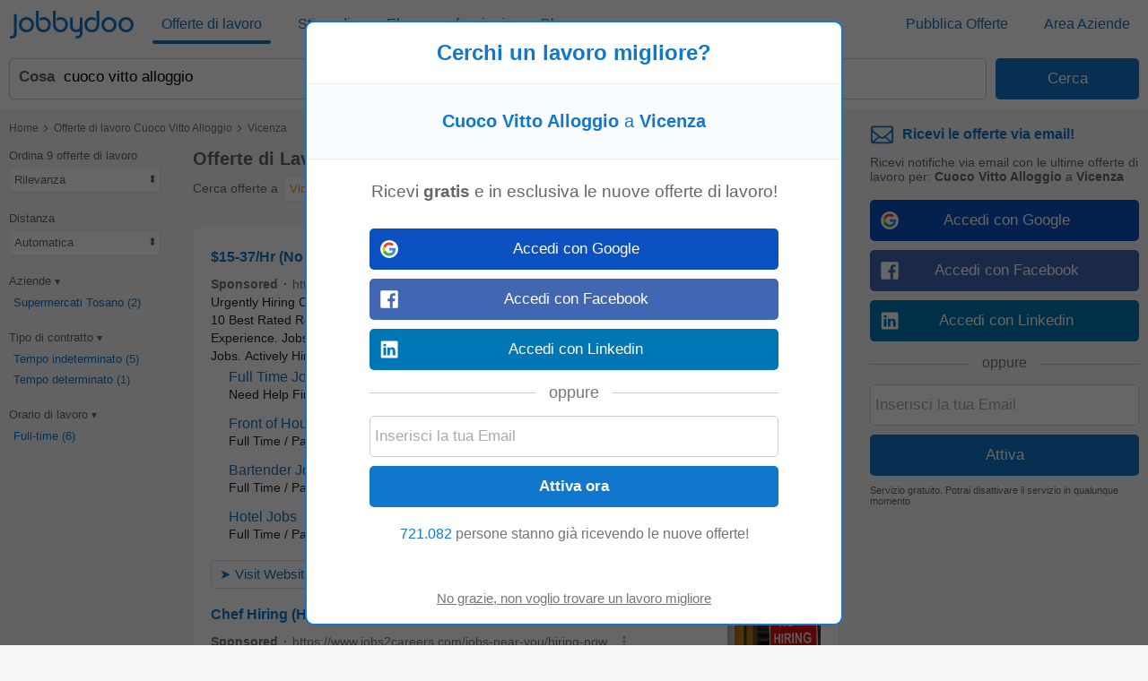

--- FILE ---
content_type: text/html; charset=UTF-8
request_url: https://www.jobbydoo.it/lavoro-cuoco-vitto-alloggio-a-vicenza
body_size: 28957
content:
<!DOCTYPE html><html lang="it-IT"><head><meta charset="utf-8"><meta name="viewport" content="width=device-width,initial-scale=1"><title>Lavoro Cuoco Vitto Alloggio a Vicenza (9 Offerte) | Jobbydoo</title><meta name="description" content="9 offerte di lavoro Cuoco Vitto Alloggio a Vicenza. Trova subito il tuo nuovo lavoro. Scopri più di 300.000 offerte nelle migliori aziende. Invia la tua candidatura oggi!"><meta name="keywords" content="lavoro cuoco vitto alloggio vicenza, offerte lavoro cuoco vitto alloggio vicenza, annunci lavoro cuoco vitto alloggio vicenza"><meta name="robots" content="max-snippet:-1,max-image-preview:large,max-video-preview:-1"><link rel="preconnect" href="https://cdnjs.cloudflare.com"><link rel="dns-prefetch" href="https://cdnjs.cloudflare.com"><link rel="preconnect" href="https://www.googletagmanager.com"><link rel="dns-prefetch" href="https://www.googletagmanager.com"><link rel="preconnect" href="https://www.google.com"><link rel="dns-prefetch" href="https://www.google.com"><link rel="preconnect" href="https://accounts.google.com"><link rel="dns-prefetch" href="https://accounts.google.com"><link nonce="zC23bhE9EPhy+kLu/wAKGA==" rel="preload" href="https://cdnjs.cloudflare.com/ajax/libs/jquery/3.6.4/jquery.min.js" as="script"><link nonce="zC23bhE9EPhy+kLu/wAKGA==" rel="preload" href="https://www.googletagmanager.com/gtag/js?id=G-Y6JCRG58VE" as="script"><link nonce="zC23bhE9EPhy+kLu/wAKGA==" rel="preload" href="https://www.google.com/adsense/search/ads.js" as="script"><link nonce="zC23bhE9EPhy+kLu/wAKGA==" rel="preload" href="https://accounts.google.com/gsi/client" as="script"><link rel="canonical" href="https://www.jobbydoo.it/lavoro-cuoco-vitto-alloggio-a-vicenza"><script nonce="zC23bhE9EPhy+kLu/wAKGA==" async src="https://www.googletagmanager.com/gtag/js?id=G-Y6JCRG58VE"></script><script nonce="zC23bhE9EPhy+kLu/wAKGA==">window.dataLayer=window.dataLayer||[];
window.gtag=function(){dataLayer.push(arguments)};gtag('consent','default',{
'ad_storage':'denied',
'ad_personalization':'denied',
'ad_user_data':'denied',
'analytics_storage':'denied',
'functionality_storage':'denied',
'personalization_storage':'denied',
'security_storage':'denied',
'region':['AT','BE','BG','HR','CY','CZ','DK','EE','FI','FR','DE','GR','HU','IS','IE','IT','LV','LI','LT','LU','MT','NL','NO','PL','PT','RO','SK','SI','ES','SE','CH','GB'],
'wait_for_update': 2000
});
gtag('consent','default',{
'ad_storage':'granted',
'ad_personalization':'granted',
'ad_user_data':'granted',
'analytics_storage':'granted',
'functionality_storage':'granted',
'personalization_storage':'granted',
'security_storage':'granted',
'wait_for_update': 2000
});

gtag('js',new Date());

let pageview='';let gtagconf={anonymize_ip:true,transport_type:'beacon',};if (window.appRunnng||window.appBanner){
    if(!pageview){
        pageview=document.location.href;
    }
    pageview=new URL(pageview);
    let pageparams=new URLSearchParams(pageview.search);
    if(window.appRunning){
        pageparams.append('appRunning','1');
    }else{
        pageparams.append('appBanner','1');
    }
    pageview.search=pageparams;
    pageview=pageview.toString();
    gtagconf.page_location=pageview;
}gtag('config','G-Y6JCRG58VE',gtagconf);gtag('config','UA-37782499-1',gtagconf);</script><script nonce="zC23bhE9EPhy+kLu/wAKGA==">window.agtag=function(){};if (typeof window.gtag=='function'){window.agtag=window.gtag;};window.gtag=function(){window.agtag.apply(null,arguments);if(arguments[0]=='event'&&typeof arguments[2]=='object'){let marguments=['trackEvent'],evdata=arguments[2];if(evdata.hasOwnProperty('event_category')){marguments.push(evdata.event_category);marguments.push(arguments[1]);if(evdata.hasOwnProperty('event_label')){marguments.push(evdata.event_label);if(evdata.hasOwnProperty('event_value')){marguments.push(evdata.event_value);}}_paq.push(marguments);}}};var _paq=window._paq=window._paq||[];if(pageview){_paq.push(['setCustomUrl',pageview]);
}
_paq.push(['trackPageView']);
_paq.push(['enableLinkTracking']);(function() {var u="https://srv-05-01.jobbydoo.com/tools/local/analytics/";_paq.push(['setTrackerUrl', u+'matomo.php']);_paq.push(['setSiteId','2']);var d=document,g=d.createElement('script'),s=d.getElementsByTagName('script')[0];g.async=true;g.src=u+'matomo.js';s.parentNode.insertBefore(g,s);})();
</script><link type="image/x-icon" href="https://www.jobbydoo.it/img/favicon.a8bb894f.ico" rel="shortcut icon"><link href="https://www.jobbydoo.it/jimg/apple-touch-icon.png" rel="apple-touch-icon"><link href="https://www.jobbydoo.it/jimg/apple-touch-icon-76x76.png" rel="apple-touch-icon" sizes="76x76"><link href="https://www.jobbydoo.it/jimg/apple-touch-icon-120x120.png" rel="apple-touch-icon" sizes="120x120"><link href="https://www.jobbydoo.it/jimg/apple-touch-icon-152x152.png" rel="apple-touch-icon" sizes="152x152"><link href="https://www.jobbydoo.it/jimg/apple-touch-icon-256x256.png" rel="apple-touch-icon" sizes="256x256"><link href="https://www.jobbydoo.it/jimg/apple-touch-icon-512x512.png" rel="apple-touch-icon" sizes="512x512"><meta property="og:image" content="https://www.jobbydoo.it/jimg/apple-touch-icon-152x152.png"><style>@charset "UTF-8";@font-face{font-family:"Jobbydoo";src:url([data-uri])format("woff"),url(../font/Jobbydoo.8bf03489.ttf)format("truetype");font-weight:400;font-style:normal}html{font-size:62.5%;-ms-text-size-adjust:100%;-webkit-text-size-adjust:100%;box-sizing:border-box}*,:after,:before{box-sizing:inherit}body{font-size:1.6em;font-weight:400;font-family:"HelveticaNeue","Helvetica Neue",Helvetica,Arial,sans-serif;color:#666}body,html{height:100%;margin:0;padding:0}a{background-color:transparent;-webkit-text-decoration-skip:objects;color:#17c;text-decoration:none}a:active,a:hover{outline:0}img{border-style:none}button,input{line-height:inherit;overflow:visible}button,input,select{margin:0;font-family:inherit;font-size:inherit}button,select{text-transform:none}button,input[type=button],input[type=reset],input[type=submit]{-webkit-appearance:button}button::-moz-focus-inner,input[type=button]::-moz-focus-inner,input[type=reset]::-moz-focus-inner,input[type=submit]::-moz-focus-inner{border-style:none;padding:0}button:-moz-focusring,input[type=button]:-moz-focusring,input[type=reset]:-moz-focusring,input[type=submit]:-moz-focusring{outline:1px dotted ButtonText}input[type=checkbox],input[type=radio]{padding:0}.container{position:relative;width:100%;max-width:1325px;margin:0 auto;padding:0 20px}.container:after,.row:after,.u-clear{content:"";display:table;clear:both}.u-full-width{width:100%}.u-max-full-width{max-width:100%}.u-pull-right{float:right}.u-pull-left{float:left}.u-unsel{-webkit-user-select:none;-moz-user-select:none;user-select:none}.u-hidden{display:none}.u-shadow{box-shadow:0 3px 5px -2px rgba(0,0,0,.3)}.u-dropshadow{box-shadow:3px 3px 5px -2px rgba(0,0,0,.3)}h1,h2,h3{font-size:1.7rem;margin:0}h2,h3{font-size:1.6rem}h3{font-size:1.5rem}.em,em{font-style:normal;font-weight:700}@media (max-width:767px){.u-m-clear{content:"";display:table;clear:both}.u-m-hidden{display:none!important}}@media (min-width:768px){h1{font-size:2rem}h2,h3{font-size:1.6rem}body{position:absolute;width:100%;min-width:100%}.container{max-width:1325px;padding:10px}a:hover{color:#3197ec;text-decoration:underline}.u-d-hidden{display:none!important}}@media (max-width:1023px){.u-t-hidden{display:none}}.icon{display:inline-block;font:1.4rem/1"Zapf Dingbats",sans-serif;font-size:.9em;text-rendering:auto;-webkit-font-smoothing:antialiased;-moz-osx-font-smoothing:grayscale}.icon-bug:before{content:"◉"}.icon-remove-sign:before{content:"✖"}.icon-arrow-right:before{content:"➔"}.icon-caret-down:before{content:"▾"}.icon-caret-right:before{content:"▸"}.icon-chevron-left:before{content:"❮"}.icon-chevron-right:before{content:"❯"}.icon-location-arrow:before{content:"➚"}.icon-sort:before{content:"⬍"}.icon-ok:before{content:"✓"}.icon-pencil:before{content:"✎"}.icon-plus:before{content:"+"}.icon-undo:before{content:"↺"}.icon-remove:before{content:"✖"}#cookie-wrap{display:none;position:fixed;bottom:0;width:100%;min-height:40px;max-height:5000em;background:#f9fdff;border-top:2px solid #efefef;z-index:1000}#cookie-cont{min-height:30px;padding:5px 20px;margin:0 auto}#cookie-text,select{color:#666;font-size:1.3rem}#cookie-text{text-align:justify;margin-right:20px;line-height:20px}#cookie-text a{color:#666;text-decoration:underline}#cookie-x:before{font-family:"Jobbydoo";font-size:1.6rem;color:#17c;text-align:center;position:absolute;right:7px;top:7px;cursor:pointer;content:"X"}#ccpa-accept,#ccpa-dont,#cookie-ok{display:inline-block;min-width:3.5rem;height:2rem;line-height:2rem;min-height:auto;cursor:pointer;margin-left:.5em}select{display:inline-block;background:#fff;border:1px solid #efefef;height:30px;min-height:30px;line-height:30px;border-radius:2px;width:100%;padding:0 5px;appearance:none;-webkit-appearance:none;-moz-appearance:none;cursor:pointer}select::-ms-expand{display:none}select:focus{outline:0!important}select#res-title-extra-list{width:auto;margin-left:.5em;color:#ff8f00}@media (min-width:768px){select{border-width:1px 2px 2px 1px;line-height:25px;height:25px;width:160px}}#mail-query-addthis{position:fixed;width:50%;height:40px;z-index:100;bottom:10px;margin:0 auto;left:0;right:0;background:#ff8f00;padding:10px;text-align:center;border-radius:20px;color:#fff;font-size:1.4rem;line-height:20px}.user-confirm-text{margin:10px 0;font-size:initial;color:#767676}.user-title{padding-bottom:5px;color:#767676}ul.user-confirm-text{margin-left:20px;padding:0}.user-add-block{padding:10px 0;text-align:center;border:1px solid #efefef;border-width:1px 0}.user-save-block{text-align:center;padding:15px 0}.contenttext li,.unsub-container .user-save-block{text-align:left}.user-query-add{color:#17c;font-weight:700;cursor:pointer}.user-query-add:before{font-family:"Jobbydoo";content:"+";font-size:1.2em;padding-right:.3em}.user-input-grid .search-input-label,.user-m-input-grid{display:none}.user-input-grid+.user-input-grid .user-input-grid-row:first-child{padding-top:2px}.user-input-grid-row{font-size:1.5rem;padding:6px 15px;background:#f9fdff}.user-input .user-input-grid-row{background:0 0}.user-input-grid-row+.user-input-grid-row{padding-top:0}@media (max-width:767px){.m-user-query-action-block{display:table-cell;vertical-align:middle;padding-right:15px}.m-user-query-action:after{color:#17c;font-family:"Jobbydoo";font-size:1.4rem}.m-user-query-action.user-query-delete:after,.m-user-query-action.user-query-remove:after{content:"X"}.m-user-query-action.user-query-restore{display:none}.m-user-query-action.user-query-restore:after{content:"U"}.user-add-block,.user-save-block{margin:0 40px 0 15px}.user-add-block{margin-top:15px}.user-save-block .search-input-button{margin-bottom:15px}.user-input{display:table-row}.user-input .user-input-grid{display:table-cell;width:100%}.user-input+.user-input .user-input-grid-row:first-child{padding-top:10px}}@media (min-width:768px){.user-query-action{cursor:pointer;padding-right:15px;line-height:4rem;color:#17c}.user-query-action:hover{color:#ff8f00}#mail-query-addthis,.user-query-action.user-query-restore{display:none}.user-add-block,.user-save-block{margin:0 40px 0 10px}.user-save-block .search-input-button{width:25%}.user-save-block .search-input-button+.search-input-button{margin-left:15px}.user-m-input-grid{display:block}.user-input-grid{display:flex}.user-input-grid .search-input-label{display:block;padding:0}.user-input-grid-row{font-size:1.6rem;flex:1;padding:0 15px 15px}.user-input-grid-row+.user-input-grid-row{padding-left:0}}.menu-modal{display:none}.menu-wrapper{background:#fff}.menu-container{padding:0}.menu-item{padding:20px;font-size:1.8rem;color:#17c}.menu-spacer{flex:1;height:45px}.menu-item-link .menu-label,.menu-wrapper .logo-wf span{color:#17c}.menu-item-link .menu-label:after{position:absolute;left:50%;content:"";height:4px;width:0;bottom:0;background:#17c;border-radius:2px;transition:all .2s ease-in-out}.menu-wrapper .logo-header .logo-wf{font-size:3rem;line-height:normal}@media (max-width:767px){.menu-modal,.menu-wrapper{position:fixed;top:0;left:0;max-width:0}.menu-modal{z-index:100;height:100%;width:100%;background:#000;opacity:.6;display:block;transition:max-width 0s ease-in .05s}.menu-modal.menu-visible,.menu-wrapper.menu-visible{max-width:767px}.menu-wrapper{bottom:0;right:85px;z-index:101;overflow-x:hidden;transition:max-width .1s ease-in;box-shadow:2px 3px 5px -2px rgba(0,0,0,.3)}.menu-block+.menu-block{margin-top:10px}.menu-item-link .menu-label{position:relative}.menu-item-current .menu-label:after{width:auto;left:-5px;right:-5px;bottom:-10px}.menu-wrapper .cmd-box-icon{color:#17c}.menu-page .logo-header{padding-left:0;text-align:center}}@media (max-width:359px){.menu-page .logo-header{text-align:left;padding-left:45px}}@media (min-width:768px){.menu-page .container.header-container{padding:12px 10px}.menu-page .ecp-container .container{max-width:1265px}.menu-container{display:flex;height:53px;padding:4px 10px}.menu-container .logo-header{min-width:160px;flex:0}.menu-block{display:flex;flex:1}.menu-item{display:inline-block;font-size:1.6rem;padding:0 10px;margin-right:20px;height:45px;line-height:45px}.menu-item:last-child{margin-right:0}.menu-item-link{position:relative}.menu-item-current .menu-label:after,.menu-item-link .menu-label:hover:after{width:100%;left:0}.menu-item-link a:hover{text-decoration:none}.menu-wrapper .logo-header .logo-wf{position:relative;top:3px;font-size:3.5rem}}@media (min-width:768px) and (max-width:1024px){.menu-item{display:table;line-height:1.1;margin-right:15px;min-width:85px}.menu-item-link .menu-label{display:table-cell;vertical-align:middle}}@media (min-width:980px){.menu-page .container.browse-container.section-container{padding-left:0}}@media (min-width:1025px){.menu-page .main{padding-top:120px}}@media (min-width:1280px){.menu-page .footer-column-left{float:left}.menu-page .footer-column-right{float:right}}@media (min-width:1325px){.menu-page .container.browse-container.section-container{margin:0 auto;padding-left:20px;padding-right:340px;max-width:1325px}}.container.browse-container{padding:20px}.browse-container h1{font-size:1.6rem;padding-bottom:25px}.browse-container .pager{border:0;padding:0;text-align:left}.browse-container .pager-page{font-size:.9em}.browse-sub-item a,.container.breadcrumb-container a{color:#727375}.container.breadcrumb-container{color:#727375;font-size:1.2rem;padding-top:15px}.container.breadcrumb-container+.container,h1+.browse-items{padding-top:0}.container.breadcrumb-browse-container{padding:0;font-size:1.4rem}.breadcrumb-item+.breadcrumb-item:before{content:">";font-family:"Jobbydoo";font-size:1.2em;margin:0 .1em}.browse-items{padding:20px 0;-moz-column-count:2;column-count:2}.browse-item{font-size:1.4rem;page-break-inside:avoid;-moz-column-break-inside:avoid;break-inside:avoid;-webkit-hyphens:auto;hyphens:auto;padding:10px 0}.browse-sub-item{display:block;font-size:.9em;padding-top:5px;min-height:2.6em}@media (min-width:768px){.container.breadcrumb-container{padding-bottom:15px}.browse-container h1{font-size:1.8rem}.browse-container .pager-page{font-weight:700}.browse-items{-moz-column-width:290px;column-width:290px;-moz-column-count:auto;column-count:auto}.browse-item{font-size:1.3rem}.browse-sub-item{min-height:2rem}}.container.breadcrumb-content-container.breadcrumb-browse-container{padding:20px 20px 10px}.container.content-container.search-container{padding:0 20px 20px}.content-container .main-right{margin-left:20px}h1.category-title{font-size:2.4rem;color:#17c;padding:30px 0 20px}h2.section-title{font-size:2rem;padding:30px 0 20px;font-family:Georgia,Cambria,"Times New Roman",serif}.section-data .browse-item,.section-data ol,.section-data p,.section-data ul{font-size:1.6rem;line-height:1.8;font-family:Georgia,Cambria,"Times New Roman",serif}.section-data .browse-item{font-size:1.4rem;line-height:normal}.section-data .mail-alert{font-size:1.6rem}.section-data em{font-style:italic;font-weight:unset}.section-data,.section-title{color:#444}.section-data .section-sub-title{margin-bottom:-1em}.section-data .section-sub-data{margin-top:0;margin-bottom:0}.section-data .section-sub-data+.section-sub-data{margin-bottom:1em}.section-data .section-spacer{min-height:1px}.section-special{border-left:5px solid #17c;padding-left:20px}.browse-items.section-data{padding-top:0;padding-bottom:1em}.container.ecp-container{max-width:unset;padding:0}.ecp-title{color:#fff;background:#17c;padding:20px 0 0}.ecp-title h1{font-size:4rem}.ecp-items h2{font-size:2.5rem;padding:10px 0}.ecp-title-wave{height:40px;overflow:hidden;margin-top:-1px}.ecp-title-wave path{stroke:none;fill:#17c}.ecp-items{padding:0 0 60px}.ecp-item{padding:30px 0;border-bottom:1px solid #efefef}.ecp-item.ecp-filler{border-bottom:0;padding:0}.ecp-main-title{font-size:2.2rem;font-weight:900}.ecp-main-text{padding-top:15px;line-height:1.5}.ecp-main-list{padding-top:20px;-moz-column-count:2;column-count:2}.ecp-sub-title{font-size:1.6rem}@media (min-width:640px){h1.category-title{font-size:3.4rem}h2.section-title{font-size:2.2rem}.section-data .browse-item{font-size:1.6rem}.ecp-main-title{font-size:2.4rem}.ecp-sub-title,.section-data ol,.section-data p,.section-data ul{font-size:1.8rem}.ecp-item-group{display:flex}.ecp-item{flex:1}.ecp-item+.ecp-item{padding-left:30px}.ecp-item.ecp-filler{border-bottom:1px solid #efefef}}@media (min-width:768px){.container.footer-container.footer-section-container{padding-left:30px;padding-right:30px;margin:0}.ecp-title{padding:20px 30px 0}.ecp-items{padding:0 30px 60px}}@media (min-width:980px){.container.section-container{width:auto;margin-left:20px;margin-right:20px;padding-left:10px;padding-right:0}.container.browse-container.section-container{padding-left:190px}.ecp-title h1{font-size:6rem}.ecp-items h2{font-size:4rem}.ecp-title-wave{height:80px}}@media (min-width:1005px){.container.section-container{max-width:965px}}.res-item-content h2{font-size:1.5rem}.faded-item:before{content:"";width:100%;height:20px;position:absolute;left:0;bottom:0;background:linear-gradient(rgba(255,255,255,0),#fff)}.faded-item{background:#fff;max-height:8em;overflow:hidden;text-overflow:ellipsis;position:relative}.fading-show{text-align:center}.fading-text{cursor:pointer;padding-top:7px;color:#17c}.fading-text:hover{text-decoration:underline}.fading-icon{padding-top:7px;width:40px;margin:0 auto}.fading-icon:before{content:"+";display:table-cell;text-align:center;vertical-align:middle;width:40px;height:40px;border-radius:20px;color:#fff;background:#17c;font-size:20px;font-weight:900;cursor:pointer}.fading-hide .fading-icon:before{content:"-"}.fading-hide .fading-icon{padding-top:0}@media (min-width:768px){.res-item-content h2{font-size:1.6rem}.fading-show{text-align:right}}.social-login{padding-top:8px;position:relative;text-align:center}.social-login-sep{width:100%;height:1px;background:#cbcbcb;position:absolute;bottom:12px}.social-login-sep-label{position:relative;display:inline-block;background:#fff;color:#767676;text-align:center;padding:15px 15px 5px}.box-alert-button-logo{float:left;padding:10px 10px 0 6px}.box-alert-button-label{display:inline-block;line-height:40px;margin-left:-32px}.search-input-button.social-login-g-button{background:#0b51c1}.search-input-button.social-login-g-button:hover{background:#0d5dde}.search-input-button.social-login-fb-button{background:#4267b2}.search-input-button.social-login-fb-button:hover{background:#5075be}.search-input-button.social-login-in-button{background:#0077b5}.search-input-button.social-login-in-button:hover{background:#008dd6}.search-input-button.social-login-apple-button{background:#000}.search-input-button.social-login-apple-button:hover{background:#404040}.ui-loader{display:none;min-height:30px;position:absolute;left:0;right:0;background:url(../img/loader-sq.png)no-repeat center;background-color:#fff}#serp-alert-load.ui-loader{background-color:#f9fdff;background-position:left}.search-input-text.ui-missing,.ui-missing{background:#fff6eb;border-color:#ff8f00}.search-input-button.ui-error,.search-input-button.ui-error:hover,.search-input-text.ui-error,.ui-error{background:#fee;border-color:red;color:red;cursor:default}.search-input-text.ui-deleted,.ui-deleted{background:#fafafa;color:#767676;text-decoration:line-through}.ui-iblock{display:inline-block}.jdf,.logo-wf{font-family:Jobbydoo,"HelveticaNeue","Helvetica Neue",Helvetica,Arial,sans-serif;text-rendering:auto;-webkit-font-smoothing:antialiased;-moz-osx-font-smoothing:grayscale}.logo-wf .b,.logo-wf .l{color:#17c}.footer-item a,.logo-wf .r{color:#727375}#page-home h1{font-size:2.3rem}#page-home h2{font-size:1.4rem;line-height:40px}.container.footer-container,.container.list-box-container,.container.top-container{padding:20px}.container.header-container{padding:0;height:auto}.container.unsub-container{padding-top:20px}.logo-main{text-align:center;padding-bottom:30px}.logo-footer{padding-bottom:5px}.logo-main .logo-wf{font-size:7.05rem;line-height:7.05rem}.logo-footer .logo-wf,.logo-header .logo-wf{font-size:3rem;line-height:3rem}.logo-header a:hover{text-decoration:none}.claim{display:none}.search-input-label{line-height:40px;text-align:left;font-weight:700;color:#17c}.search-input{height:42px;min-height:42px;border-radius:2px;outline:0!important}.search-input:focus{outline:0!important}span.search-input{padding-top:11px}.search-input-text-wrapper{width:100%}.search-input-text{border:1px solid #cbcbcb;padding:5px}.search-input-box .search-input-text{padding-right:35px}.search-input-text:focus{border-color:#17c;box-shadow:0 0 2px 1px #17c}.search-input-button{color:#fff;background:#17c;border:0;cursor:pointer}.search-input-button.search-input-light-button{background:#d0d0d0}.search-input-button[disabled],.search-input-button[disabled]:hover{background:#d0d0d0;color:#fafafa;cursor:default}.list-box{background:#fff;text-align:left;font-size:1.4rem;color:#727375;border-top:1px solid #efefef}.list-box-item{text-align:left;-moz-column-break-inside:avoid;break-inside:avoid;-webkit-hyphens:auto;hyphens:auto;padding:10px 0}.footer-wrapper{display:table-row;height:1px}.footer{background:#fafafa;border-top:1px solid #efefef}.footer-item{display:inline-block;color:#727375;font-size:1.4rem;line-height:40px}.footer-item a:hover{color:#929395}.footer-item-mid:after{content:"•";margin:0 .5em;font-size:1.4rem;line-height:40px}.footer-item.copyright{display:block}.main,.wrapper{display:table;table-layout:fixed;width:100%;height:100%}.main-filt,.main-right{display:none}.side-box:first-child{padding-top:0}.side-box{padding:7px 0;font-size:1.4rem;line-height:30px}.side-box-title h2{line-height:inherit;font-size:inherit;font-weight:inherit}.contenttext h1,.contenttext h2,.side-box-job{color:#17c}.side-box-collapsable{cursor:pointer}.side-box-showmore{color:#17c;cursor:pointer}.side-box-more{display:none}.side-box-sep{width:100%;height:1px;border-bottom:1px solid #efefef;margin-top:14px;margin-bottom:0}.side-box-fbuttons .search-input{margin-top:14px;font-weight:700}.side-box-filt-clear{background:#ff8f00}.contenttext{padding:20px 0}.contenttext,.contenttext *{line-height:2rem;font-size:1.4rem}.contenttext .tscroll{max-height:300px;overflow:auto}.contenttext table{width:100%;border-collapse:collapse}.contenttext td{padding:10px;border:1px solid #efefef;text-align:left;word-wrap:break-word}.contenttext hr{border:0;border-top:1px solid #efefef}.contenttext_gd h1{margin-top:2em;font-size:1.2em}.contenttext_gd h2{margin-top:2em;font-size:1.1em}.contenttext_gd img{vertical-align:text-top}.httpcode-container{color:#727375;margin:20px 0;display:none}.httpcode-code,.httpcode-type{font-size:6rem}.httpcode-type{color:#17c}.httpcode-msg{margin-left:.3em;font-size:3.7rem}.httpcode-label{margin-top:.3em;font-size:1.6rem}.res-header{font-size:1.2rem;padding-bottom:10px;border-bottom:1px solid #efefef}.res-title-suggest{padding-top:5px}.res-title-info{display:inline-block;background:#17c;padding:7px;margin:5px 0 0 7px;color:#fafafa;cursor:pointer;font-size:1.4rem;line-height:1.4rem;border-radius:2px}.res-title-info:first-child{margin-left:0}.res-info-message-group{padding-top:15px}.res-info-message-group+.res-info-message-group{padding-top:0}.res-info-message{font-size:1.4rem;padding:15px;margin-bottom:10px;color:#17c;background:#f9fdff;border:1px solid #f3f7f9}.res-info-message a,.res-info-message span{color:#ff8f00}.res-info-d-message{border-width:0 1px 1px 0}.res-info-m-message{border-width:1px 0}.res-info-message.res-info-message-error{background:#ff8f00;color:#fff;border-width:0}.res-job{padding:20px}.res-related{padding:0 10px}.stripe-job{border:1px solid #f4f4f4;border-width:1px 0;color:#727375;font-weight:700;font-size:1.4rem;padding:10px 20px;margin:10px 0}.search-input-button.stripe-job{text-align:left;margin:20px 0 0}.search-input-button.stripe-job:hover,.stripe-job{background:#fafafa}.job-back-button>span:before{content:"<";font-family:"Jobbydoo";font-size:1.2em;margin:0 .1em}.csa-label{font-size:.9em;color:#767676;padding:5px;margin:10px 15px 0}.res-item.res-csa-item-loading{height:0!important;max-height:0!important;border:0!important;padding:0!important;margin:0!important;overflow:hidden!important}.res-item.res-csa-item.res-csa-item-intext{border:0;margin:15px -10px 0}.res-item.res-csa-item.res-csa-item-related{border:1px solid #efefef;margin:0 0-1px}.res-item.res-csa-item{padding-top:0;padding-bottom:0}.res-item{position:relative;border-top:1px solid #efefef;padding:20px;font-size:1.4rem}.res-item-arrow-wrapper{position:absolute;top:0;right:0;height:100%;width:40px;cursor:pointer}.res-item-arrow{position:absolute;top:0;bottom:0;right:7px;margin:auto;height:24px}.res-item-arrow:after{content:">";font-family:Jobbydoo;font-size:2.5rem;color:#17c}.res-job .res-data-title{color:#17c}.res-item-data{padding-top:6px;font-size:1.3rem}.res-item-data-more{position:relative;text-align:center}.res-item-data-more-sep{width:100%;height:1px;margin:5px auto 10px;border-bottom:1px solid #efefef}.res-item-data-more-label{position:absolute;top:-11px;left:calc(50% - 50px);width:100px;padding:3px;background-color:#fff;color:#17c;font-size:.9em;font-weight:600}.res-item-top{font-size:1.5rem}.res-job .res-item-desc{padding:20px 0}.res-job .res-data-desc{font-size:1.4rem;text-align:justify}.res-item-desc{position:relative;color:#444;line-height:1.5em}.res-data-desc-f{display:block;position:absolute;width:100%;height:100%;bottom:0;background:linear-gradient(180deg,rgba(255,255,255,0) 40%,#fff 100%)}.res-data{display:inline-block;line-height:1.5em}.res-data-sep{margin:0 .3em}.res-data a{color:#666}.res-link-job::after{content:"";position:absolute;top:0;right:0;bottom:0;left:0;cursor:pointer;z-index:1}.mail-query-action.mail-query-action-disabled,.res-item-site{display:none}.res-item-bottom{color:#767676}.res-item-sitelink{display:inline-block;padding:8px 15px 5px 0}.res-item-extra{position:relative;z-index:1;color:#17c}.res-list-extra{margin-left:10px;margin-bottom:10px;border-left:5px solid #17c;display:none}.res-link-group a{font-size:1.4rem;text-align:center;background:#fafafa;padding:10px;display:block}.res-user-new{top:-2px;left:8px;display:inline-block;font-weight:100;font-size:8px;line-height:10px;padding:2px 3px 1px;background:#ff8f00;color:#fff;border-radius:2px}.mail-form,.res-user-new{position:relative}.mail-title{color:#17c;font-weight:700}.serp-mail-title{color:#17c;padding-bottom:10px}.mail-desc{font-size:1.4rem}.serp-alert{background:#f9fdff;padding:20px;border:1px solid #efefef;border-width:1px 0 0}.alert-canc{font-size:1.1rem;padding-top:10px;color:#666}.mail-title-img{display:flex;align-items:center;margin-bottom:10px;color:#17c}.mail-input{margin-top:10px}.mail-query{color:#17c;display:flex;padding:5px 0}.mail-query-link{flex:1}.mail-query-action{position:relative}.mail-query-confirm{display:none;color:#ff8f00;padding:5px 0 10px 5px}.mail-query-current{color:#ff8f00}.mail-query-current-block{padding-bottom:5px}.mail-query-add{margin-right:18px}.mail-userinfo{margin-top:20px;padding-top:15px;border-top:1px solid #17c;display:flex;font-size:1.4rem}.mail-userinfo a{color:#17c}.mail-usermail{flex:1}.search-tip{position:relative;height:auto;top:0;background:#ff8f00;border-radius:2px;color:#fff;padding:10px 35px 10px 10px;font-size:1.5rem;opacity:.8}.search-tip.where-tip{position:absolute;top:94px;right:0;width:100%}.search-tip.box-tip{top:4px}.search-tip.query-tip{cursor:pointer;display:flex;padding-right:20px}.search-tip.all-tip{top:-6px;width:calc(100% - 20px);padding:10px;font-size:1.7rem;text-align:center}.search-tip.all-tip:before,.search-tip:after{content:"";position:absolute;bottom:100%;width:0;height:0;border-left:8px solid transparent;border-right:8px solid transparent;border-bottom:10px solid #ff8f00}.search-tip:after{right:calc(50% - 8px)}.search-tip.all-tip:before{display:none}.search-tip .close-tip{position:absolute;right:9px;top:4px;width:10px;height:10px;color:#fff;cursor:pointer}.pager{text-align:center;padding:20px}.pager-wrapper{margin:auto}.pager-page.pager-curpage{color:#fff;background:#17c;cursor:default}.pager-page{display:inline-block;width:40px;height:40px;line-height:40px;color:#17c;background:#fff;border-radius:2px;margin-right:5px;text-align:center;cursor:pointer}.pager-page:last-child{margin-right:0}.pager-after{display:none}.cmd-box-icon,.search-input-clear:after{cursor:pointer;display:inline-block;text-align:center}.cmd-box-icon{height:40px;width:40px;line-height:40px;font-size:2.5rem;color:#727375}.cmd-box-icon.cmd-box-icon-hl:after{content:"";background:red;position:absolute;top:7px;right:4px;height:10px;width:10px;border-radius:10px;box-shadow:0 0 1px 0 rgba(0,0,0,.5)}.cmd-box-icon,.search-input-box{position:relative}.search-input-clear{position:absolute;right:5px;bottom:5px}.search-input-clear:after{color:#17c;content:"X";width:30px;height:30px;line-height:30px;font-family:"Jobbydoo";font-size:1.4rem}#cmd-edit:before{content:"O"}#cmd-logout:before{content:"L"}#cmd-mail:before{content:"M"}#cmd-login:before{content:"T"}#cmd-search:before{content:"S"}#cmd-filt:before{content:"F"}#cmd-menu:before{content:"D"}#cmd-home:before{content:"H"}#cmd-menu-close:before{content:"C"}[data-cmd-label]{position:relative}[data-cmd-label]::after{content:attr(data-cmd-label);position:absolute;top:16px;right:0;left:0;font-size:13px;font-weight:900;font-family:HelveticaNeue,"Helvetica Neue",Helvetica,Arial,sans-serif;font-variant-caps:all-small-caps;-webkit-font-smoothing:antialiased}.suggests-columns{-moz-columns:2;columns:2}.suggests-bottom{padding:20px;border-width:1px 0 0;border-style:solid;border-color:#efefef}.suggests-bottom-title,.suggests-bottom-title h2{color:#666;font-size:1.4rem;margin-bottom:10px}.suggests-bottom-item *{color:#17c;font-size:1.3rem}.suggests-bottom-item{color:#17c;display:block;width:auto;min-width:auto;height:50px;-webkit-hyphens:auto;hyphens:auto;page-break-inside:avoid;-moz-column-break-inside:avoid;break-inside:avoid;padding:20px 0 0}.suggests-bottom-com{background:#fffbfb}.suggests-bottom-hier{background:#fffcf6}.suggests-bottom-sub,.suggests-bottom-top{background:#fffff6}.suggests-bottom-geo{background:#fafffa}.suggests-bottom-geo+.suggests-bottom-geo{margin-top:-15px;border-top:none}.suggests-bottom-query{background:#fcfcff}.search-banners{display:none}.search-mobile-banner{margin-top:25px;margin-bottom:25px}.category-mobile-banner,.job-mobile-banner{margin-top:25px}.salary-mobile-banner{margin-top:25px;margin-bottom:-25px}.search-tip.query-tip:after{left:10px}@media (max-width:359px){.logo-main .logo-wf{font-size:5rem;line-height:5rem}.httpcode-code,.httpcode-type{font-size:5rem}.httpcode-msg{font-size:2.7rem}}@media (min-width:400px){.logo-main .logo-wf{font-size:8.05rem;line-height:8.05rem}.search-input-button:hover{background:#3197ec}.search-input-button.search-input-light-button:hover{background:#e0e0e0}}@media (max-width:767px){.logo-header{height:50px;padding-top:12px;padding-bottom:8px;padding-left:15px;text-align:left}.logo-wf-home{position:relative;top:5px;left:10px}.cmd-box{position:absolute;top:8px;right:3px}.cmd-box.cmd-box-l{left:3px;right:unset}#header-active-searchbox-row,.header-container .search-box-row,.main-filt{width:auto;margin:10px;background:#fff}#page-home #header-active-searchbox-row{margin:0}#header-active-searchbox-row.expanded{display:none}.header-container .search-box-row.expanded,.main-filt.expanded{display:block}#header-active-searchbox-row .search-input-box{position:relative;display:flex;cursor:pointer}#header-active-searchbox-row .search-input-icon{font-family:Jobbydoo;text-align:center;position:absolute;right:0;top:0;width:42px;height:42px;line-height:42px;background:#17c;color:#fff;border-top-right-radius:2px;border-bottom-right-radius:2px;z-index:2}.search-input-icon:after{content:"S"}.header-container .search-box+.search-box,.top-container .search-box+.search-box{padding-top:7px}.header-container .search-box.inline-search-button-box,.top-container .search-box.search-button-box{display:flex;padding:47px 0 37px}.inline-search-button-box .search-input+.search-input{margin-left:7px}.search-box-item.search-button-box{padding:47px 0 27px}#page-error .search-box-row,.header-container .search-box-row.search-box-content.expanded{background:#fff}.main-res.collapsed{display:none}#page-error .header-container{height:40px}#page-error .header{position:relative;border-bottom:none}#page-error .main{min-height:500px;padding:0}.m-httpcode-container{padding:10px 25px;color:#727375}.search-container{padding:0}.res-header{padding:10px 12px;border:0}#header-active-searchbox-row.expanded~.all-tip,.res-counter,.res-info-d-message,.side-box-collapse,.side-box-collapsing,.side-box-filt{display:none}.res-header h1{display:inline}.m-res-counter{line-height:1.7rem;white-space:nowrap}.m-res-counter:before{content:"";margin:0 .5em}.res-data-desc{display:block;line-height:1.4em}.res-item.res-csa-item{padding-left:15px;padding-right:15px}.res-item.res-csa-item.res-csa-item-intext,.res-item.res-csa-item.res-csa-item-related{padding-left:5px;padding-right:5px}.res-item.res-item-related{padding-left:10px;padding-right:10px}.mail-query-link{line-height:3.5rem}.mail-query-action{padding-left:20px;font-size:2.5rem}.search-tip .close-tip{right:15px;top:2px;font-size:2rem}.search-tip.all-tip{margin:0 auto}.query-tip .mail-query-action{position:absolute;top:-44px;right:20px;color:#17c}.search-tip.query-tip:after{left:unset;right:19px}.pager{border-top:1px solid #efefef}.pager-page.pager-d-page{display:none}.contenttext .tscroll{max-height:250px}.contenttext td{display:block;border-top:none;word-break:break-word}.contenttext td:first-child{font-weight:900}.contenttext tr{border-top:3px solid #efefef}.list-box-columns{-moz-column-count:2;column-count:2}}@media (min-width:768px){[data-title]:hover:after{position:absolute;content:attr(data-title);white-space:nowrap;border-radius:2px;z-index:100}.header{background:#fff;border-bottom:1px solid #efefef}.container.top-container{padding-bottom:60px}.container.list-box-container,.container.top-container{padding-left:20px;padding-right:20px;max-width:1280px}.search-container{display:flex;flex-wrap:wrap;padding-top:20px;padding-bottom:20px}.header-container .search-box-row,.search-box-row{position:relative;display:flex;flex:1}.search-input-box{flex:1}.logo-wf .b{display:none}.logo-main{text-align:left;padding-top:40px;padding-bottom:30px}.logo-header{width:178px}.logo-main .logo-wf{font-size:9.1rem;line-height:9.1rem}.logo-header .logo-wf{font-size:4.3rem;line-height:4.3rem}.logo-footer{display:none}.base-column{float:left;margin-left:10px}.base-column:first-child{margin-left:0}.search-button-box{width:160px}.claim{display:block;color:#727375;margin:10px 0}.cmd-box{display:none}.search-input-label{color:#666;display:inline-block;margin:0 5px 0 10px;white-space:nowrap}.search-input-text-wrapper{border:1px solid #cbcbcb;border-radius:2px;display:flex}.search-input-text-wrapper .search-input-text{border:0;height:40px;min-height:40px}.search-input-text-wrapper .search-input-text:focus{box-shadow:none}.search-input-text-wrapper.search-input-text-focus{border-color:#17c;box-shadow:0 0 2px 1px #17c}.list-box-wrapper{padding-bottom:10px}.list-box{font-size:1.3rem;line-height:26px}.list-box-item{padding:0}.list-box-columns{-moz-column-width:280px;column-width:280px}.container.header-container{padding:8px 10px}.footer-item.copyright{display:inline-block}.footer-item-last:after,.footer-item-mid:after{content:"|";margin:0 .5em;font-size:1.4rem;line-height:40px}.container.footer-container{padding:9px 10px 8px}.main{padding-bottom:0}.main-column{margin-left:15px}.main-filt{display:block;width:170px}.main-res-wrapper{display:flex}.main-res{flex:1;min-width:400px}#page-job .main-res{max-width:100%}.side-box-sep{display:none}.side-box{padding:20px 0 0;font-size:1.3rem;line-height:23px}.side-box-title{line-height:1.2em;padding-bottom:5px}.side-box-job{overflow-x:hidden;white-space:nowrap;text-overflow:ellipsis;padding-left:5px}.side-box-fitem[data-title]:hover:after{background:#f9fdff;color:#17c;left:0;padding:0 5px}.side-box-wrap.side-box-hl .side-box-fitem[data-title]:hover:after{background:#f9fdff}.side-box-fbuttons,.side-box-fsel{display:none}.side-box-filt-clear{cursor:pointer;color:#fff;padding-left:5px;border-radius:2px}.side-box-wrap{position:relative;padding-right:22px;cursor:pointer}.side-box-wrap.side-box-hl{background:#f9fdff;color:#17c;border-radius:2px}.side-box-filt-cancel{position:absolute;right:5px;top:0}.side-box-collapsed{display:none}.contenttext{text-align:justify;padding:20px 0 40px}.search-tip{top:10px;padding:5px 25px 5px 10px}.search-tip.all-tip:before{display:block;right:90%}.search-tip.where-tip{top:45px;width:100%}.search-tip.all-tip{top:4px;width:calc(100% - 170px)}.search-tip.all-tip:after{right:40%}.m-httpcode-container{display:none}.httpcode-container{display:block}.httpcode-code,.httpcode-type{font-size:12rem}.httpcode-msg{font-size:7.5rem}.httpcode-label{font-size:2.5rem}.res-header{display:flex;font-size:1.4rem}.res-title{flex:1}.res-title-suggest{padding-top:7px}.m-res-counter,.res-info-m-message,.res-title-info{display:none}.res-counter{padding:6px 0 0 10px;white-space:nowrap}.res-item{border:0;padding:15px}.res-item.res-more-item{margin-top:15px;margin-bottom:15px;border:1px solid #efefef;border-radius:10px}.csa-label{margin:10px 10px 0}.res-item.res-csa-item.res-csa-item-intext{margin:15px 0 0;padding-left:0;padding-right:0}.res-item.res-csa-item.res-csa-item-related{border-width:0;margin:0 0 5px}.res-link-job-arrow{display:none}.res-item-data{padding-top:3px}.res-item-extra{font-size:1.1rem;padding-top:5px;text-decoration:underline;cursor:pointer}.res-job .res-data-desc{font-size:1.5rem}.stripe-job{border-width:0 1px 1px 0;padding:15px 20px;margin:15px 0 10px}.search-input-button.stripe-job{margin:0 0 10px}#res-apply-button{width:auto;padding:0 25px}.mail-title-img{display:flex;align-items:center;margin-bottom:10px;color:#ff8f00}.mail-img:after{font-family:Jobbydoo;content:"M";font-size:25px;width:25px;height:25px;color:#17c;margin-right:10px;padding-left:1px}.mail-input{margin-top:10px}.mail-query{color:#17c;display:flex;padding:5px 0}.mail-query-link{flex:1}.mail-query-action{position:relative;padding-left:5px;cursor:pointer}.mail-query-action:hover{color:#ff8f00}.mail-query-action[data-title]:after{opacity:0;content:""}.mail-query-action[data-title]:hover:after{opacity:1;content:attr(data-title);transition:opacity .1s linear .5s;background:#fff;color:#767676;border:1px solid #efefef;box-shadow:3px 3px 5px -2px rgba(0,0,0,.3);padding:0 2px;font-size:1.2rem;right:0;top:130%}.mail-query-action.mail-query-action-disabled{display:none}.query-tip .mail-query-action{position:absolute;top:-33px;right:9px;color:#17c}.search-tip.query-tip:after{left:unset;right:6px}.mail-query-confirm{display:none;color:#ff8f00;padding:5px 0 10px 5px}.mail-query-current{color:#ff8f00}.mail-query-current-block{padding-bottom:5px}.mail-query-add{margin-right:18px}.mail-userinfo{margin-top:15px;padding:7px 0;border-top:1px solid #17c;display:flex;font-size:1.2rem}.mail-usermail{flex:1}.serp-alert{padding:25px;border-width:1px;border-radius:2px}.serp-mail-form{display:flex}.serp-alert-mail{flex:1;margin-right:10px}.serp-alert-button{width:160px}.pager{text-align:left;font-size:1.4rem;padding:20px 0}.pager-page{width:35px;height:35px;line-height:35px}.pager-active-page:hover{background:#f9fdff;text-decoration:none}.pager-before{display:none}.pager-after{display:block}.suggests-columns{-moz-columns:3;columns:3}.suggests-bottom{margin:0 0 20px;border-width:1px;border-radius:2px}.suggests-bottom-item{height:auto;padding:5px 0}.suggests-bottom-geo+.suggests-bottom-geo{margin-top:-40px}}@media (max-width:1024px){.header.u-shadow{box-shadow:none}}@media (min-width:1025px){.header{position:fixed;width:100%;z-index:100;transition:box-shadow .2s linear}.main{padding-top:60px}.main-res{flex:0;min-width:0;flex-basis:calc(100% - 320px)}#page-search .main-res{flex-basis:calc(100% - 500px)}#page-job .main-res{max-width:calc(100% - 315px)}.main-right{display:block;width:300px;margin-top:-30px}#page-user .main-right{margin-top:0}.main-right.main-user{margin:0 0 0 15px;flex:none}.res-item{display:flex}.res-item-site{display:block;width:140px;padding:0 10px 0 20px;overflow:hidden;text-overflow:ellipsis;color:#767676}.res-item-info{flex:1}.res-list-extra{margin-left:25px}.res-data-site{white-space:nowrap;line-height:2rem}.res-item-sitelink .res-link-job:hover,.res-link-js:hover{text-decoration:underline}.res-link-js{cursor:pointer}.t-res-data-site{display:none}.search-banners{display:block;padding-top:25px}}::-webkit-input-placeholder{color:#aaa}:-moz-placeholder{color:#aaa}::-moz-placeholder{color:#aaa}:-ms-input-placeholder{color:#aaa}</style><style>#cmd-button-box{ display:flex; margin:10px; margin-top:-10px; } #cmd-button-box.expanded{ margin-top:10px; } #cmd-button-box.expanded #cmd-mail-box, #cmd-button-box.expanded #cmd-filt-b { display:none; } #cmd-button-box.expanded #cmd-filt-x { display:inline-block; } #cmd-filt-b:before{ content:'F'; } #cmd-filt-x{ display:none; } #cmd-filt-x:before{ content:'X'; } #cmd-mail-b:before{ content:'M'; } .cmd-button{ height:40px; flex:1; margin-top:10px; background:#fafafa; border:1px solid #efefef; border-radius:2px; text-align:center; cursor:pointer; } .cmd-button + .cmd-button{ margin-left:10px; } .cmd-button-label{ position:relative; bottom:3px; padding-right:5px; font-size:1.5rem; font-family:HelveticaNeue,"Helvetica Neue",Helvetica,Arial,sans-serif; font-variant-caps:all-small-caps; -webkit-font-smoothing:antialiased; }</style><script nonce="zC23bhE9EPhy+kLu/wAKGA==">const tcfpt='search'; const tcfpv='readmore_new'; const tcflog=function(logdata){ logdata.pt=tcfpt; logdata.pv=tcfpv; var data={ method:'POST', headers:{'Content-Type':'application/json'}, body:JSON.stringify(logdata), }; fetch('/beacon',data); }; const tcfcallback=function(tcData,success){if(!success){ return; } if(tcData.eventStatus==='cmpuishown'){ tcflog({ cmp:1, u:document.location.href, p:'choice', c:'1', g:tcData.gdprApplies?'1':'0', }); return; } if(tcData.eventStatus==='tcloaded'||tcData.eventStatus==='useractioncomplete'){loadjs('https://accounts.google.com/gsi/client');let gconsent=tcData.purpose?.consents[1]||false; let vconsent=tcData.vendor?.consents[755]||false; if(tcData.eventStatus==='useractioncomplete'){ tcflog({ cmp:1, u:document.location.href, p:'choice', c:(gconsent?1:0)+':0:'+(vconsent?1:0), g:tcData.gdprApplies?'1':'0', t:tcData.tcString, }); }else if(!tcData.gdprApplies){ tcflog({ cmp:1, u:document.location.href, p:'choice', c:'0', g:'0', }); }if(!tcData.gdprApplies||(gconsent&&vconsent)){loadads();return; }} };</script><script nonce="zC23bhE9EPhy+kLu/wAKGA==" async=true>!function(){var e=window.location.hostname,t=document.createElement("script"),n=document.getElementsByTagName("script")[0],e="https://cmp.inmobi.com".concat("/choice/","pRRGuSxs54qRF","/",e,"/choice.js?tag_version=V3"),p=0;t.async=!0,t.type="text/javascript",t.src=e,n.parentNode.insertBefore(t,n);for(var a,s="__tcfapiLocator",i=[],o=window;o;){try{if(o.frames[s]){a=o;break}}catch(e){}if(o===window.top)break;o=o.parent}a||(!function e(){var t,n=o.document,p=!!o.frames[s];return p||(n.body?((t=n.createElement("iframe")).style.cssText="display:none",t.name=s,n.body.appendChild(t)):setTimeout(e,5)),!p}(),o.__tcfapi=function(){var e,t=arguments;if(!t.length)return i;"setGdprApplies"===t[0]?3<t.length&&2===t[2]&&"boolean"==typeof t[3]&&(e=t[3],"function"==typeof t[2])&&t[2]("set",!0):"ping"===t[0]?"function"==typeof t[2]&&t[2]({gdprApplies:e,cmpLoaded:!1,cmpStatus:"stub"}):("init"===t[0]&&"object"==typeof t[3]&&(t[3]=Object.assign(t[3],{tag_version:"V3"})),i.push(t))},o.addEventListener("message",function(n){var p="string"==typeof n.data,e={};try{e=p?JSON.parse(n.data):n.data}catch(e){}var a=e.__tcfapiCall;a&&window.__tcfapi(a.command,a.version,function(e,t){e={__tcfapiReturn:{returnValue:e,success:t,callId:a.callId}};p&&(e=JSON.stringify(e)),n&&n.source&&n.source.postMessage&&n.source.postMessage(e,"*")},a.parameter)},!1));{const d=["2:tcfeuv2","6:uspv1","7:usnatv1","8:usca","9:usvav1","10:uscov1","11:usutv1","12:usctv1"];window.__gpp_addFrame=function(e){var t;window.frames[e]||(document.body?((t=document.createElement("iframe")).style.cssText="display:none",t.name=e,document.body.appendChild(t)):window.setTimeout(window.__gpp_addFrame,10,e))},window.__gpp_stub=function(){var e=arguments;if(__gpp.queue=__gpp.queue||[],__gpp.events=__gpp.events||[],!e.length||1==e.length&&"queue"==e[0])return __gpp.queue;if(1==e.length&&"events"==e[0])return __gpp.events;var t=e[0],n=1<e.length?e[1]:null,p=2<e.length?e[2]:null;if("ping"===t)n({gppVersion:"1.1",cmpStatus:"stub",cmpDisplayStatus:"hidden",signalStatus:"not ready",supportedAPIs:d,cmpId:10,sectionList:[],applicableSections:[-1],gppString:"",parsedSections:{}},!0);else if("addEventListener"===t){"lastId"in __gpp||(__gpp.lastId=0),__gpp.lastId++;var a=__gpp.lastId;__gpp.events.push({id:a,callback:n,parameter:p}),n({eventName:"listenerRegistered",listenerId:a,data:!0,pingData:{gppVersion:"1.1",cmpStatus:"stub",cmpDisplayStatus:"hidden",signalStatus:"not ready",supportedAPIs:d,cmpId:10,sectionList:[],applicableSections:[-1],gppString:"",parsedSections:{}}},!0)}else if("removeEventListener"===t){for(var s=!1,i=0;i<__gpp.events.length;i++)if(__gpp.events[i].id==p){__gpp.events.splice(i,1),s=!0;break}n({eventName:"listenerRemoved",listenerId:p,data:s,pingData:{gppVersion:"1.1",cmpStatus:"stub",cmpDisplayStatus:"hidden",signalStatus:"not ready",supportedAPIs:d,cmpId:10,sectionList:[],applicableSections:[-1],gppString:"",parsedSections:{}}},!0)}else"hasSection"===t?n(!1,!0):"getSection"===t||"getField"===t?n(null,!0):__gpp.queue.push([].slice.apply(e))},window.__gpp_msghandler=function(n){var p,a="string"==typeof n.data;try{var t=a?JSON.parse(n.data):n.data}catch(e){t=null}"object"==typeof t&&null!==t&&"__gppCall"in t&&(p=t.__gppCall,window.__gpp(p.command,function(e,t){e={__gppReturn:{returnValue:e,success:t,callId:p.callId}};n.source.postMessage(a?JSON.stringify(e):e,"*")},"parameter"in p?p.parameter:null,"version"in p?p.version:"1.1"))},"__gpp"in window&&"function"==typeof window.__gpp||(window.__gpp=window.__gpp_stub,window.addEventListener("message",window.__gpp_msghandler,!1),window.__gpp_addFrame("__gppLocator"))}function r(){var e=arguments;typeof window.__uspapi!==r&&setTimeout(function(){void 0!==window.__uspapi&&window.__uspapi.apply(window.__uspapi,e)},500)}var c;void 0===window.__uspapi&&(window.__uspapi=r,c=setInterval(function(){p++,window.__uspapi===r&&p<3?console.warn("USP is not accessible"):clearInterval(c)},6e3))}();
__tcfapi('addEventListener',2,tcfcallback);
</script><script nonce="zC23bhE9EPhy+kLu/wAKGA==">tcflog({ cmp:1, u:document.location.href, p:'choice', c:'0', });</script><script nonce="zC23bhE9EPhy+kLu/wAKGA==">_pagetype='search';
_pagevar='readmore_new';const loadjs=function(url){let head=document.getElementsByTagName('script')[0];let script = document.createElement('script');script.async = 1;script.src = url;head.parentNode.insertBefore(script,head);};let adata={method:'POST',headers:{'Content-Type':'application/json'},body:JSON.stringify({acc:{url:document.location.href}}),};fetch('/beacon',adata);let _clktrack={};_clktrack.clicked={};_clktrack.track=function(ev,data){data['ev']=ev;data['pagetype']=_pagetype;data['pagevar']=_pagevar;let fdata={method:'POST',headers:{'Content-Type':'application/json'},body:JSON.stringify({ctk:data}),};fetch('/beacon',fdata);};if('IntersectionObserver' in window){_clktrack.observer=new IntersectionObserver(function(els,o){els.forEach(function(el){if(el.isIntersecting){_clktrack.observer.unobserve(el.target);let show={src:el.target.id,};_clktrack.track('show',show);}});},{threshold:0.5});}document.addEventListener('_csa:loaded',function(e){_clktrack.track('load',{src:e.detail.id});_clktrack.observer.observe(document.getElementById(e.detail.id));});setInterval(function() {let el=document.activeElement;if(el){if(el.tagName=="IFRAME") {let pid=el.parentNode.id;if (el.clientHeight>=20){if(pid.match(/^csa-.+-\d+$/)){if (!_clktrack.clicked.hasOwnProperty(pid)){_clktrack.clicked[pid]=0;}_clktrack.clicked[pid]++;_clktrack.track('click',{src:pid,clicks:_clktrack.clicked[pid]});}}document.getElementById(el.id).blur();}}},500);if(navigator.sendBeacon){_actS=performance.now();document.addEventListener('visibilitychange',function(){if (document.visibilityState=='visible'){_actS=performance.now();} else {let _act=performance.now()-_actS;_actS=0;navigator.sendBeacon('/beacon',JSON.stringify({act:{activity:_act,pagetype:_pagetype,pagevar:_pagevar}}));}});}function jsLoad(n,e,t,o,i){if(e){var r,a=!0;for(r in e){var c=e[r];if(0==r){var w=c;if(a=a&&window[w])continue;break}if(!(a=a&&window[w][c]))break}if(a)return}if(o)for(var s in i){var f,u=i[s];0==s&&(f=u),window[u]=window[f]||function(){(window[o]=window[o]||[]).push(arguments)}}var d=document.createElement("script"),l=document.getElementsByTagName("script")[0],y=!1;d.async=1,d.src=n,d.onload=d.onreadystatechange=function(){y||d.readyState&&!/loaded|complete/.test(d.readyState)||(y=!0,d.onload=d.onreadystatechange=null,f&&window[f](function(){window[f].each(window[o]||[],function(n,e){setTimeout(function(){window[f].apply(this,e)},0)})}),t&&t())},l.parentNode.insertBefore(d,l)}function jsQueue(t){let o=new Object;o.q=[],o.t=function(n){return!!n&&!!n.__isProxy},o.w=function(){return new Promise(function(n){const e=setInterval(function(){o.t(window[t])||(clearInterval(e),n(window[t]))},100)})},window[t]=new Proxy(o,{get(n,e){return"__isProxy"===e||function(){n.q.push([e,arguments])}}}),o.w().then(function(e){for(;o.q.length;){let n=o.q.shift();e.hasOwnProperty(n[0])&&setTimeout(function(){e[n[0]].apply(this,n[1])},0)}})}function jsTrack(n){if(navigator.sendBeacon)navigator.sendBeacon("/beacon",JSON.stringify(n));else{var e,t="";for(e in n)""!==t&&(t+="&"),t+=e+"="+encodeURIComponent(n[e]);(new Image).src="/beacon?"+t}}
jsLoad('https://cdnjs.cloudflare.com/ajax/libs/json2/20160511/json2.min.js',['JSON','parse','stringify']);jsLoad('https://cdnjs.cloudflare.com/ajax/libs/jquery/3.6.4/jquery.min.js',null,null,'jQueue',['jQuery','$']);$(function(){_poptrack={};_poptrack.open=null;_poptrack.setopen=function(src){src=src||'auto';let type='default';if($("#popup-mail #popup-alert-name").length){type="direct-apply";}else if($("#popup-mail #popup-input-what").length){type="what-where";if($("#popup-mail #popup-input-what").prop('disabled')){type+="-sleek";}}_poptrack.open={src:src,type:type,from:'',modal:$('body').data('popmodal')?1:0,};_poptrack.track('open',_poptrack.open);};_poptrack.track=function(ev,data){data['ev']=ev;data['pagetype']=_pagetype;data['pagevar']=_pagevar;$.ajax({url:'/beacon',method:'POST',headers:{'Content-Type':'application/json'},data:JSON.stringify({ptk:data}),});};if('IntersectionObserver' in window){let mailSerp=document.getElementById('serp-alert');let mailAlertSerp=document.getElementById('mail-alert-serp');let mailRight=document.getElementById('mail-alert');if(mailSerp||mailAlertSerp||mailRight){_poptrack.observer=new IntersectionObserver(function(els,o){els.forEach(function(el){if(el.isIntersecting){_poptrack.observer.unobserve(el.target);let show={src:el.target.id,type:'default',from:'',modal:$('body').data('popmodal')?1:0,};_poptrack.track('show', show);}});},{threshold:0.9});if(mailSerp){_poptrack.observer.observe(mailSerp);}if(mailAlertSerp){_poptrack.observer.observe(mailAlertSerp);}if(mailRight){_poptrack.observer.observe(mailRight);}}}$('body').on('mpopup:openmail','#popup-group',function(e,a){_poptrack.setopen(a.src);});$('body').on('mpopup:closemail',function(e,a){let src=a.src;let csrc=a.csrc||'';let type='default';if(src=='popup-alert'){if(!_poptrack.open){_poptrack.setopen(src);}src=_poptrack.open.src;type=_poptrack.open.type;}else if(src=='box-alert'){src='mail-alert';}else if(src=='serp-alert'){src='mail-alert-serp';}let close={src:src,type:type,from:csrc,modal:$('body').data('popmodal')?1:0,};_poptrack.track('close',close);});$('body').on('mpopup:subscribe',function(e,a){let src=a.src;let social=a.social||'';let type='default';if(src=='popup-alert'){if(!_poptrack.open){_poptrack.setopen(src);}src=_poptrack.open.src;type=_poptrack.open.type;}else if(src=='box-alert'){src='mail-alert';}else if(src=='serp-alert'){src='mail-alert-serp';}let sub={src:src,type:type,from:social,modal:$('body').data('popmodal')?1:0,};uid=a.uid||null;if(uid){sub.uid=uid};_poptrack.track('subscribe',sub);});$('body').on('mpopup:activate',function(e,a){let social=a.social||'';let act={src:'',type:'',from:social,modal:0,};_poptrack.track('activate',act);});$('body').data('_poptrack', true);$('body').on('click','.didyoumean-box',function(){let addr=$(this).find('.didyoumean').text();$(this).parent().find('input[placeholder]').val(addr);$(this).fadeOut();})});function init(){jsQueue('mpopup');$('body').data('country','it');$('body').data('login','login2.jobted.com');$('body').data('device','desktop');$('body').data('locale',{genericError: 'Errore'});$('body').data('popup_nav', true);$('body').data('filters', []);$('body').data('filtered', 0);$('body').data('popup',true);$('body').data('page_popup',true);window.clickIds={};$('body').data('popdata','[base64]');stickyMail();cssLoad('https://www.jobbydoo.it/css/autocomplete.05f8afb6.css.gz');scriptLoad('/js/autocomplete.e5868427.js.gz');cssLoad('https://www.jobbydoo.it/css/jsselect.6504fb3c.css.gz');scriptLoad('/js/select.6be8e919.js.gz');cssLoad('https://www.jobbydoo.it/css/popup.b04c1dd8.css.gz');jsLoad('https://www.jobbydoo.it/js/popup.38b3e727.js.gz', ['jQuery', 'ac']);cssLoad('https://www.jobbydoo.it/css/sitestyle.5a434f70.css.gz', false);};</script><script nonce="zC23bhE9EPhy+kLu/wAKGA==" async src="https://www.jobbydoo.it/js/global.29513edc.js.gz"></script><style>.email-verify{margin-left:0;margin-top:5px;}.didyoumean-box{font-size:0.9em;text-align:center;padding:5px;margin:3px 0 5px;border:1px solid #fff;background:#f9fdff;border-radius:2px;cursor:pointer;}.didyoumean{text-decoration: underline;}
</style><script nonce="zC23bhE9EPhy+kLu/wAKGA==">const loadads=function(){loadjs('https://www.google.com/adsense/search/ads.js')};(function(g,o){g[o]=g[o]||function(){(g[o]['q']=g[o]['q']||[]).push(arguments)},g[o]['t']=1*new Date})(window,'_googCsa');</script><script nonce="zC23bhE9EPhy+kLu/wAKGA==">$(function(){ $("body").on("click","#cmd-filt-box",function(){ $('.search-input-clear').remove(); $('.header-container .search-box-row').removeClass('expanded'); if ($('.main-filt').hasClass('expanded')) { $('.main-filt,#header-active-searchbox-row,#cmd-button-box').removeClass('expanded'); $('.main-res').removeClass('collapsed'); } else { gtag('event','button_icon_label',{event_category:'filtclick'}); $('.main-filt,#header-active-searchbox-row,#cmd-button-box').addClass('expanded'); $('.main-res').addClass('collapsed'); } }); $("body").on("click","#cmd-mail-box",function(){ gtag('event','button_icon_label',{event_category:'mailclick'}); mpopup.popup("mail", "cmd-mail"); }); });</script></head><body id="page-search" class="menu-page"><div id="g_id_onload"data-client_id="189890355158-7lj3loo4hf1ch7obb0sh2ovtbt2a2dat.apps.googleusercontent.com"data-context="use"
        data-login_uri="https://login2.jobted.com/google?country=it"data-otstate="[base64]"></div><svg display="none" xmlns="http://www.w3.org/2000/svg"><defs><svg id="g_logo" viewBox="-8 -8 64 64"><circle fill="#fff" cx="24" cy="24" r="32"/><path fill="#ea4335" d="M24 9.5c3.54 0 6.71 1.22 9.21 3.6l6.85-6.85C35.9 2.38 30.47 0 24 0 14.62 0 6.51 5.38 2.56 13.22l7.98 6.19C12.43 13.72 17.74 9.5 24 9.5z"/><path fill="#4285f4" d="M46.98 24.55c0-1.57-.15-3.09-.38-4.55H24v9.02h12.94c-.58 2.96-2.26 5.48-4.78 7.18l7.73 6c4.51-4.18 7.09-10.36 7.09-17.65z"/><path fill="#fbbc05" d="M10.53 28.59c-.48-1.45-.76-2.99-.76-4.59s.27-3.14.76-4.59l-7.98-6.19C.92 16.46 0 20.12 0 24c0 3.88.92 7.54 2.56 10.78l7.97-6.19z"/><path fill="#34a853" d="M24 48c6.48 0 11.93-2.13 15.89-5.81l-7.73-6c-2.15 1.45-4.92 2.3-8.16 2.3-6.26 0-11.57-4.22-13.47-9.91l-7.98 6.19C6.51 42.62 14.62 48 24 48z"/></svg><svg id="fb_logo" viewBox="0 0 266.893 266.895"><path fill="#fff" d="M248.082 262.307c7.854 0 14.223-6.369 14.223-14.225V18.812c0-7.857-6.368-14.224-14.223-14.224H18.812c-7.857 0-14.224 6.367-14.224 14.224v229.27c0 7.855 6.366 14.225 14.224 14.225h229.27z"/><path fill="#4267b2" d="M182.409 262.307v-99.803h33.499l5.016-38.895h-38.515V98.777c0-11.261 3.127-18.935 19.275-18.935l20.596-.009V45.045c-3.562-.474-15.788-1.533-30.012-1.533-29.695 0-50.025 18.126-50.025 51.413v28.684h-33.585v38.895h33.585v99.803h40.166z"/></svg><svg id="in_logo" viewBox="0 0 80 80"><path fill="#fff" d="M2.598 7.388c0-3.015 2.506-5.462 5.599-5.462h64.569c3.092 0 5.599 2.447 5.599 5.462v65.324c0 3.017-2.507 5.462-5.6 5.462H8.198c-3.093 0-5.6-2.445-5.6-5.462z"/><path fill="#0077b5" d="M25.565 65.754v-34.43H14.121v34.43zm-5.722-39.131c3.99 0 6.475-2.644 6.475-5.948-.075-3.379-2.484-5.95-6.4-5.95-3.914 0-6.473 2.571-6.473 5.95 0 3.304 2.483 5.948 6.323 5.948h.075zm12.054 39.131h11.444V46.526c0-1.029.075-2.057.377-2.792.827-2.056 2.71-4.185 5.871-4.185 4.141 0 5.798 3.157 5.798 7.785v18.42H66.83V46.012c0-10.575-5.646-15.496-13.175-15.496-6.174 0-8.884 3.45-10.39 5.8h.076v-4.992H31.898c.15 3.23 0 34.43 0 34.43z"/></svg></defs></svg><div class="header"><div class="menu-modal"></div><div class="menu-wrapper"><div class="container menu-container"><div class="u-d-hidden cmd-box cmd-box-l jdf"><span id="cmd-menu-close" class="cmd-box-icon"></span></div><div class="menu-block logo-header"><div class="logo-wf"><a class="ui-iblock" href="https://www.jobbydoo.it" title="Jobbydoo Ricerca Lavoro"><span>Jobbydoo</span></a></div></div><div class="menu-block"><div class="menu-item menu-item-current menu-item-link"><span class="menu-label">Offerte di lavoro</span></div><div class="menu-item menu-item-link"><a class="menu-label" href="https://www.jobbydoo.it/stipendio">Stipendi</a></div><div class="menu-item menu-item-link"><a class="menu-label" href="https://www.jobbydoo.it/elenco-professioni">Elenco professioni</a></div><div class="menu-item menu-item-link"><a class="menu-label" href="https://www.jobbydoo.it/blog/">Blog</a></div><div class="menu-spacer"></div><div class="menu-item menu-item-link"><a class="menu-label" href="https://www.jobbydoo.it/recruiting/pubblica-offerte">Pubblica Offerte</a></div><div class="menu-item menu-item-link"><a class="menu-label" href="https://www.jobbydoo.it/recruiting/dashboard">Area Aziende</a></div></div></div></div><div class="container header-container"><div class="cmd-box cmd-box-l jdf"><span id="cmd-menu" class="cmd-box-icon" data-cmd-label="menu"></span></div><div class="u-d-hidden base-column logo-header"><div class="logo-wf"><a class="ui-iblock" href="https://www.jobbydoo.it" title="Jobbydoo Ricerca Lavoro"><span id="logo"><span class="l">Jobbydoo</span></span></a></div></div><div id="header-active-searchbox-row" class="row expandable-search-box-row u-d-hidden"><div class="base-column search-box search-input-box search-input-toggle"><span class="search-input search-input-text u-full-width" id="whatwhere">Cuoco Vitto Alloggio, Vicenza</span><span class="search-input-icon"></span></div></div><div id="header-searchbox-row" class="header-search-row u-m-hidden"><form class="search-form" action="https://www.jobbydoo.it"><div class="row search-box-row expandable-search-box-row"><div class="base-column search-box search-input-box"><div class="search-input-text-wrapper"><label class="search-input-label" for="what">Cosa</label><input class="search-input ac-input search-input-text u-full-width" type="text" name="j" id="what" autocomplete="off" placeholder="Professione, settore" value="cuoco vitto alloggio" data-value="cuoco vitto alloggio"></div></div><div class="base-column search-box search-input-box"><div class="search-input-text-wrapper"><label class="search-input-label" for="where">Dove</label><input class="search-input ac-input search-input-text u-full-width" type="text" name="l" id="where" autocomplete="off" placeholder="Città, provincia o regione" value="vicenza" data-value="vicenza"></div></div><div class="base-column search-box search-button-box inline-search-button-box"><input type="button" class="search-input search-input-button search-input-toggle u-d-hidden u-full-width" id="searchX" value="Annulla"><input type="submit" class="search-input search-input-button u-full-width" id="searchB" value="Cerca"></div><input type="hidden" id="lid" value="3288"></div></form></div><div id="cmd-button-box" class="u-d-hidden"><div id="cmd-filt-box" class="cmd-button jdf"><span id="cmd-filt-x" class="cmd-box-icon"></span><span id="cmd-filt-b" class="cmd-box-icon"></span><span id="cmd-filt-label" class="cmd-button-label">Filtri</span></div><div id="cmd-mail-box" class="cmd-button jdf"><span id="cmd-mail-b" class="cmd-box-icon cmd-box-icon-hl"></span><span id="cmd-mail-label" class="cmd-button-label">Ricevi le offerte</span></div></div></div></div><div class="wrapper"><div class="main"><div class="container breadcrumb-container u-m-hidden" itemscope itemtype="http://schema.org/BreadcrumbList"><span class="breadcrumb-item" itemprop="itemListElement" itemscope itemtype="http://schema.org/ListItem"><a itemprop="item" href="https://www.jobbydoo.it" title="Home"><span itemprop="name">Home</span></a><meta itemprop="position" content="1"></span><span class="breadcrumb-item" itemprop="itemListElement" itemscope itemtype="http://schema.org/ListItem"><a itemprop="item" href="https://www.jobbydoo.it/lavoro-cuoco-vitto-alloggio" data-skpa="1" data-trk="search/breadcrumb/job" title="Offerte di lavoro Cuoco Vitto Alloggio"><span itemprop="name">Offerte di lavoro Cuoco Vitto Alloggio</span></a><meta itemprop="position" content="2"></span><span class="breadcrumb-item" itemprop="itemListElement" itemscope itemtype="http://schema.org/ListItem"><span itemprop="name">Vicenza</span><meta itemprop="position" content="3"></span></div><div class="container search-container"><div class="base-column main-column main-filt"><div class="side-box"><div class="side-box-title u-unsel"><h2>Ordina 9 offerte di lavoro</h2></div><div class="side-box-sel"><select id="filt-sort" class="styled-select" data-flabel="sort"><option value="" selected>Rilevanza</option><option value="date">Data</option></select></div></div><div class="side-box"><div class="side-box-title u-unsel">Distanza</div><div class="side-box-sel"><select id="filt-dist" class="styled-select" data-flabel="dist"><option value="" selected>Automatica</option><option value="1">Località esatta</option><option value="15">Meno di 15 km</option><option value="25">Meno di 25 km</option><option value="35">Meno di 35 km</option><option value="45">Meno di 45 km</option><option value="55">Meno di 55 km</option><option value="65">Meno di 65 km</option><option value="75">Meno di 75 km</option></select></div></div><div class="side-box-sep"></div><div class="side-box"><div class="side-box-title side-box-collapsable u-unsel" data-flabel="jobcompany">Aziende&nbsp;<i class="side-box-collapse icon icon-caret-down"></i></div><div class="side-box-sel side-box-fsel"><select data-flabel="jobcompany"><option value="">--</option><option value="Supermercati Tosano" data-selid="1" data-sel="0" data-cursel="0">Supermercati Tosano&nbsp;(2)</option></select></div><div class="side-box-collapsing"><div class="side-box-wrap u-unsel" data-selid="1" data-sel="0" data-cursel="0"><div class="side-box-job"><span class="side-box-fitem" data-title="Supermercati Tosano (2)" data-trk="search/filter/jobcompany">Supermercati Tosano</span> (2)</div></div></div></div><div class="side-box"><div class="side-box-title side-box-collapsable u-unsel" data-flabel="jobtype">Tipo di contratto&nbsp;<i class="side-box-collapse icon icon-caret-down"></i></div><div class="side-box-sel side-box-fsel"><select data-flabel="jobtype"><option value="">--</option><option value="Tempo indeterminato" data-selid="1" data-sel="0" data-cursel="0">Tempo indeterminato&nbsp;(5)</option><option value="Tempo determinato" data-selid="2" data-sel="0" data-cursel="0">Tempo determinato&nbsp;(1)</option></select></div><div class="side-box-collapsing"><div class="side-box-wrap u-unsel" data-selid="1" data-sel="0" data-cursel="0"><div class="side-box-job"><span class="side-box-fitem" data-title="Tempo indeterminato (5)" data-trk="search/filter/jobtype">Tempo indeterminato</span> (5)</div></div><div class="side-box-wrap u-unsel" data-selid="2" data-sel="0" data-cursel="0"><div class="side-box-job"><span class="side-box-fitem" data-title="Tempo determinato (1)" data-trk="search/filter/jobtype">Tempo determinato</span> (1)</div></div></div></div><div class="side-box"><div class="side-box-title side-box-collapsable u-unsel" data-flabel="jobhours">Orario di lavoro&nbsp;<i class="side-box-collapse icon icon-caret-down"></i></div><div class="side-box-sel side-box-fsel"><select data-flabel="jobhours"><option value="">--</option><option value="Full-time" data-selid="1" data-sel="0" data-cursel="0">Full-time&nbsp;(6)</option></select></div><div class="side-box-collapsing"><div class="side-box-wrap u-unsel" data-selid="1" data-sel="0" data-cursel="0"><div class="side-box-job"><span class="side-box-fitem" data-title="Full-time (6)" data-trk="search/filter/jobhours">Full-time</span> (6)</div></div></div></div></div><div class="base-column main-column main-res"><div class="res-header"><div class="res-title"><h1>Offerte di Lavoro Cuoco Vitto Alloggio a Vicenza</h1><span class="m-res-counter"><wbr>1 - 9 di 9</span><div class="res-title-suggest">Cerca offerte a<span class="res-title-extra"><select id="res-title-extra-list" class="styled-select"><option value="azneciv=l&amp;oiggolla02%ottiv02%ocouc=j?ti.oodybboj.www//:sptth" selected>Vicenza (VI)</option><option value="azneciv02%id02%aicnivorp=l&amp;oiggolla02%ottiv02%ocouc=j?ti.oodybboj.www//:sptth">Provincia di Vicenza</option></select></span></div></div><div class="res-counter">1 - 9 di 9</div><div class="u-m-clear"></div></div><link rel="preconnect" href="https://fonts.googleapis.com"><link rel="preconnect" href="https://fonts.gstatic.com" crossorigin><link href="https://fonts.googleapis.com/css2?family=Material+Icons&display=block" rel="stylesheet"><style>.res-data-title { width: 100%; overflow-wrap: break-word; } .res-item-details-button{ display:flex; width:100%; align-items:center; padding-top:20px; } .search-container{ justify-content:center; }.res-item-tpl{ display:none!important; } .res-t-item-logo img{ width:80px; height:80px; } svg.logo_a_ph_1 { fill: #ff8f00; } svg.logo_a_ph_2 { fill: #1177cc; } svg.logo_a_ph_3 { fill: #11cc77; } #res-alert-icon { position:relative; margin-right:10px; } #res-alert-icon:before { position:absolute; right:0; bottom:-3px; font-size:1.5em; font-family:Jobbydoo,Arial,Helvetica,sans-serif; text-rendering:auto; -webkit-font-smoothing:antialiased; -moz-osx-font-smoothing:grayscale; content:'M'; } #popup-input-what:disabled, #popup-input-where:disabled{ background:#ffffff; } #popup-mail .user-input-grid-row{ background:#ffffff; } .jobs-search-icon:after{ content:'S'; font-family:Jobbydoo; color:#1177cc; font-size:2.5rem; position:absolute; top:0; bottom:0; left:0; right:0; width:fit-content; height:fit-content; margin:auto; } .jobs-search-link{ padding-right:20px; font-size:1.9rem; } .jobs-search-link::after{ content:""; position:absolute; top:0; right:0; bottom:0; left:0; cursor:pointer; }@media(max-width:1024px){ .res-t-item-logo{ display:none; } .jobs-search-icon{ min-width:55px; }} @media(max-width:767px){ .res-item-button+.res-item-button{ margin-top:20px; }} @media(min-width:768px){.res-item-button{ display:inline-block;width:calc(50% - 5px);} .res-item-button+.res-item-button{ margin-left:10px; } #res-apply-button,#res-alert-button{ width:100%; padding:0 25px; } #popup-mail{ position:relative; }#popup-mail .user-input-grid{ display:block; } #popup-mail .user-input-grid-row{ padding-left:70px; padding-right:70px; } #popup-mail .user-input-grid-row + .user-input-grid-row{ padding-left:70px; } } @media(min-width:1025px){ .res-item-details-button { width:250px; padding:20px 10px 20px 20px; } .res-item { flex-wrap: wrap; }}body{ background:#f5f7f9; font-family:Lato,Arial,sans-serif; } #popup-wrap{ border-radius:10px; }.main-right .social-login-sep-label{ background:#f5f7f9; } .mail-alert-serp{ margin-top:16px; padding:30px; background:#ffffff; border-top:1px solid #f0f0f0; border-radius:10px; box-shadow:0 3px 5px -2px rgb(0 0 0 / 30%); } .mail-alert-serp .mail-title{ font-size:1.9rem; } .mail-alert-serp .mail-desc{ font-size:1.6rem; padding-bottom:7px; } #jobs-mid{ margin-top:16px; }@media(min-width:768px){ .res-list{ padding-bottom:20px; } .serp-alert,.suggests-bottom{ border-radius:10px; box-shadow:0 3px 5px -2px rgb(0 0 0 / 30%); } } .pager-page{ border-radius:10px; box-shadow:0 3px 5px -2px rgb(0 0 0 / 30%); } .res-item-data.res-item-top { padding-top: 8px; padding-bottom: 5px; } .res-item.res-csa-item { background: #fff; border-radius: 10px; margin-top: 16px; padding: 10px 20px 20px 20px; box-shadow:0 3px 5px -2px rgb(0 0 0 / 30%); }.header,.footer{ background:#ffffff; } .search-input{ height:46px; min-height:46px; border-radius:5px; font-size:1.7rem; } .search-banners{ padding:0; margin-top:16px; overflow:hidden; border-top:1px solid #f0f0f0; border-radius:10px; box-shadow:0 3px 5px -2px rgb(0 0 0 / 30%); } .stripe-job+.search-banners, .search-banners:first-child{ margin-top:0; margin-bottom:16px; } .job-mobile-banner:first-child{ margin-top:0; } .res-job{ background:#ffffff; border-radius:10px; margin-top:16px; } .res-job h1{ font-size:1.6rem; } .res-data-title{padding:10px 0 5px 0; line-height:1.2; font-size:1.9rem; } .res-data{ display:inline-flex; margin:5px 0; } .res-data .material-icons{ font-size:2.0rem; margin-right:0.2em; } .res-data,.res-data-sep,.res-data-desc{ font-size:1.4rem; line-height:2.0rem; color:#888; } .res-job .res-data,.res-job .res-data-sep,.res-job .res-data-desc{ font-size:1.3rem; line-height:1.8rem; color:#aaa; }.res-item.res-item-l{ border-top:1px solid #f0f0f0; background:#ffffff; border-radius:10px; padding:20px; } .res-item-l+.res-item-l{ margin-top:16px; } .res-item-expired{ position:relative; height:100px; color:#ff8f00; border:2px solid #ff8f00; background:#ffefdd; border-radius:5px; margin-top:20px; } .res-item-expired h2{ position:absolute; margin:auto; width:fit-content; height:fit-content; top:0; bottom:0; left:0; right:0; } .res-list-extra, .res-link-group{ position: relative; z-index: 1; }.jobs-searches{ margin:20px; font-weight: 700; } .res-job .jobs-searches{ margin-right:0; margin-left:0; } .jobs-searches-title{ margin-bottom:15px; } .jobs-search+.jobs-search{ margin-top:12px; } .jobs-search{ border-top:1px solid #f0f0f0; border-radius:10px; background:#ffffff; display:flex; align-items:center; position:relative; line-height:1.5; padding:5px; } .jobs-search-tag{ display:inline-block; padding:2px 6px; margin:4px 0; color:#ff5330; border:2px solid #ff5330; border-radius:5px; font-family:Helvetica Neue,arial,sans-serif; font-size:0.8em; font-weight:700; white-space:nowrap; } a:hover .jobs-search-tag{ text-decoration:none; } .res-item .jobs-search-tag{ padding:6px 8px; margin:0 0 5px 0; font-size:12px; } .jobs-search-tag.tag-urgent{ color:#ff5330; border-color:#ff5330; } .jobs-search-tag.tag-high_salary{ color:#1c7; border-color:#1c7; } .jobs-search-tag.tag-immediate_start{ color:#ff8f00; border-color:#ff8f00; } .jobs-search-tag.tag-recommended{ color:#f462f4; border-color:#f462f4; } .jobs-search-tag.tag-new_offer{ color:#1c7; border-color:#1c7; } .jobs-search-tag.tag-featured{ color:#f462f4; border-color:#f462f4; } .jobs-search-tag.jobs-search-tag-icon{ display:flex; width:fit-content; align-items:center; text-transform:uppercase; letter-spacing: 1px; background:#ffffff; } .jobs-search-tag .material-icons { margin-right:4px; font-size:1.2em; } .jobs-search-icon{ position:relative; min-height:60px; min-width:70px; margin-right:5px; } .f-loader{ width:200px; height:100%; margin:auto; background:transparent url(/img/loader-sq.png) no-repeat center; background-size:200px; } .res-item-f { height:275px; overflow:hidden; background:#ffffff; margin:16px 20px; border-radius:10px; border-top:1px solid #f0f0f0; } @media(max-width:1024px){.mail-alert-serp{ margin-left:20px; margin-right:20px; padding:20px; } .job-mobile-banner{ margin-left:20px; margin-right:20px; } .res-item,.res-job{ margin:20px; border-radius:10px; border:none; } .res-item-expired{ margin-left:20px; margin-right:20px; } } @media(max-width:767px){ #header-active-searchbox-row .search-input-icon{ width:46px; height:46px; line-height:46px; border-top-right-radius:5px; border-bottom-right-radius:5px; } } @media(min-width:1025px){ .res-item-f{ height:255px; display:flex; margin:16px 0; } .res-t-item-logo{ display:flex; align-items:center; width:100px; padding:10px; margin-right:20px }.main-res{ padding-left:20px; padding-right:20px; } .res-job{ padding-left:30px; padding-right:30px; padding-bottom:30px; } .jobs-searches,.main-res .search-banners{ margin-right:0; margin-left:0; } } @media(min-width:768px){ .search-input-text-wrapper{ height:46px; min-height:46px; border-radius:5px; font-size:1.7rem; } } </style><div class="res-list" data-page="1" data-what="cuoco vitto alloggio" data-where="vicenza" data-dist="25"><div id="csa-top-1-wrapper" class="res-item res-csa-item res-csa-item-top res-csa-item-loading"><div id="csa-top-1"></div></div><div class="csa-label">Risultati di Ricerca - Lavoro Cuoco Vitto Alloggio a Vicenza</div><div class="res-item res-item-l u-shadow" id="8457013b67670cc33c917cc2b08b50ff"><div class="res-item-info"><div class="res-item-job"><h2><a class="res-link-job" rel="nofollow" href="https://www.jobbydoo.it?job=8457013b67670cc33c917cc2b08b50ff&amp;kj=cuoco%20vitto%20alloggio&amp;kl=vicenza&amp;kd=25&amp;pn=1&amp;jn=1&amp;sc=9" data-details="1" data-pos="1" data-src="jd_bakeca" data-host="vicenza.bakeca.it"><span class="res-data-title">Cerchiamo Cuoco Dusseldorf 2800 Euro Vitto+Alloggio</span></a></h2></div><div class="res-item-data res-item-top"><span class="res-data"><span class="material-icons">apartment</span><span class="res-data-company">Restaurant zum Luis</span></span><span class="res-data-sep"></span><span class="res-data"><span class="material-icons">place</span><span><span class="res-data-location">Vicenza</span></span></span><span class="res-data-sep"></span><span class="res-data"><span class="material-icons">language</span><span><span class="res-data-domain" title="bakeca.it">bakeca.it</span></span></span><span class="res-data-sep"></span><span class="res-data"><span class="material-icons">event_available</span><span class="res-data-date"><time datetime="2026-01-16" title="16/01/26">5 giorni fa</time></span></span></div><div class="res-item-data res-item-desc"><span class="res-data-desc">assicurazione sanitaria aok <em>vitto</em>+<em>alloggio</em> appartamentino sopra al locale ( non x coppie ) non alcool , non droghe, !! contattateci tramite whatsapp grazie curriculum con foto e aggiornato solo saluti Paskal e Mirko...
</span></div><div class="res-item-data res-item-bottom"></div></div><div class="res-item-details-button"><button class="search-input search-input-button u-unsel u-full-width"><span>Vedi offerta</span></button></div></div><div class="res-item res-item-l u-shadow" id="bbed0a2dcfb33fe7df5e02f0665cd9e7"><div class="res-item-info"><div class="res-item-job"><h2><a class="res-link-job" rel="nofollow" href="https://www.jobbydoo.it?job=bbed0a2dcfb33fe7df5e02f0665cd9e7&amp;kj=cuoco%20vitto%20alloggio&amp;kl=vicenza&amp;kd=25&amp;pn=1&amp;jn=2&amp;sc=9" data-details="1" data-pos="2" data-src="jd_intervieweb" data-host="supermercatitosano.intervieweb.it"><span class="res-data-title">Addetto alla produzione - pasticcere / panettiere / cuoco</span></a></h2></div><div class="res-item-data res-item-top"><span class="res-data"><span class="material-icons">apartment</span><span class="res-data-company">Supermercati Tosano</span></span><span class="res-data-sep"></span><span class="res-data"><span class="material-icons">place</span><span><span class="res-data-location">Montecchio Maggiore</span></span><span class="res-data-dist">, 11 km da Vicenza</span></span><span class="res-data-sep"></span><span class="res-data"><span class="material-icons">language</span><span><span class="res-data-domain" title="intervieweb.it">intervieweb.it</span></span></span><span class="res-data-sep"></span><span class="res-data"><span class="material-icons">event_available</span><span class="res-data-date"><time datetime="2026-01-19" title="19/01/26">2 giorni fa</time></span></span></div><div class="res-item-data res-item-desc"><span class="res-data-desc">PER LE MANSIONI DI PASTICCERE E PANETTIERE FULL-TIME, SE SEI DOMICILIATO A PIU' DI 55 KM DALLA SEDE DI LAVORO OFFRIAMO UN CONTRATTO A TEMPO DETERMINATO DELLA DURATA DI UN ANNO E LA POSSIBILITA' DI <em>VITTO</em> E <em>ALLOGGIO</em> A SPESE DELL'AZIENDA.

 •  Capacità di lavorare...
</span></div><div class="res-item-data res-item-bottom"></div></div><div class="res-item-details-button"><button class="search-input search-input-button u-unsel u-full-width"><span>Vedi offerta</span></button></div></div><div class="res-item res-item-l u-shadow" id="76f1b1f3285dc82e00323980f95d6404"><div class="res-item-info"><div class="res-item-job"><h2><a class="res-link-job" rel="nofollow" href="https://www.jobbydoo.it?job=76f1b1f3285dc82e00323980f95d6404&amp;kj=cuoco%20vitto%20alloggio&amp;kl=vicenza&amp;kd=25&amp;pn=1&amp;jn=3&amp;sc=9" data-details="1" data-pos="3" data-src="jd_bakeca" data-host="vicenza.bakeca.it"><span class="res-data-title">Cuoco -cuoca</span></a></h2></div><div class="res-item-data res-item-top"><span class="res-data"><span class="material-icons">apartment</span><span class="res-data-company">ristorante</span></span><span class="res-data-sep"></span><span class="res-data"><span class="material-icons">place</span><span><span class="res-data-location">Vicenza</span></span></span><span class="res-data-sep"></span><span class="res-data"><span class="material-icons">language</span><span><span class="res-data-domain" title="bakeca.it">bakeca.it</span></span></span><span class="res-data-sep"></span><span class="res-data"><span class="material-icons">event_available</span><span class="res-data-date"><time datetime="2026-01-17" title="17/01/26">4 giorni fa</time></span></span></div><div class="res-item-data res-item-desc"><span class="res-data-desc">un giorno e mezzo di riposo settimanale . <em>vitto</em> e <em>alloggio</em> in stanza singola. Si offre 1800€ al mese . le pulizie della cucina e le padelle deve farle da solo/a chi é interessato/a mi contatti su WhatsApp tel. 0049 176 30 64 8383 Per piacere presentarsi...
</span></div><div class="res-item-data res-item-bottom"></div></div><div class="res-item-details-button"><button class="search-input search-input-button u-unsel u-full-width"><span>Vedi offerta</span></button></div></div><div class="res-item res-item-l u-shadow" id="a6b980c08343f737f41576df1a3037f2"><div class="res-item-info"><div class="res-item-job"><h2><a class="res-link-job" rel="nofollow" href="https://www.jobbydoo.it?job=a6b980c08343f737f41576df1a3037f2&amp;kj=cuoco%20vitto%20alloggio&amp;kl=vicenza&amp;kd=25&amp;pn=1&amp;jn=4&amp;sc=9" data-details="1" data-pos="4" data-src="jd_intervieweb" data-host="supermercatitosano.intervieweb.it"><span class="res-data-title">Addetto alla produzione - pasticcere / panettiere / cuoco</span></a></h2></div><div class="res-item-data res-item-top"><span class="res-data"><span class="material-icons">apartment</span><span class="res-data-company">Supermercati Tosano</span></span><span class="res-data-sep"></span><span class="res-data"><span class="material-icons">place</span><span><span class="res-data-location">Costabissara</span></span><span class="res-data-dist">, 6 km da Vicenza</span></span><span class="res-data-sep"></span><span class="res-data"><span class="material-icons">language</span><span><span class="res-data-domain" title="intervieweb.it">intervieweb.it</span></span></span><span class="res-data-sep"></span><span class="res-data"><span class="material-icons">event_available</span><span class="res-data-date"><time datetime="2026-01-11" title="11/01/26">1 settimana fa</time></span></span></div><div class="res-item-data res-item-desc"><span class="res-data-desc">PER LE MANSIONI DI PASTICCERE E PANETTIERE FULL-TIME, SE SEI DOMICILIATO A PIU' DI 55 KM DALLA SEDE DI LAVORO OFFRIAMO UN CONTRATTO A TEMPO DETERMINATO DELLA DURATA DI UN ANNO E LA POSSIBILITA' DI <em>VITTO</em> E <em>ALLOGGIO</em> A SPESE DELL'AZIENDA.

 •  Capacità di lavorare...
</span></div><div class="res-item-data res-item-bottom"></div></div><div class="res-item-details-button"><button class="search-input search-input-button u-unsel u-full-width"><span>Vedi offerta</span></button></div></div><div class="res-item res-item-l u-shadow" id="ca003fa43b6e0c1ecfd1030b2e074add"><div class="res-item-info"><div class="res-item-job"><h2><a class="res-link-job" rel="nofollow" href="https://www.jobbydoo.it?job=ca003fa43b6e0c1ecfd1030b2e074add&amp;kj=cuoco%20vitto%20alloggio&amp;kl=vicenza&amp;kd=25&amp;pn=1&amp;jn=5&amp;sc=9" data-details="1" data-pos="5" data-src="jd_bakeca" data-host="vicenza.bakeca.it"><span class="res-data-title">Cuoco (m/f/d) a Regensburg in Germania si offre vitto e alloggio</span></a></h2></div><div class="res-item-data res-item-top"><span class="res-data"><span class="material-icons">apartment</span><span class="res-data-company">WinAP Antonio Perrone</span></span><span class="res-data-sep"></span><span class="res-data"><span class="material-icons">place</span><span><span class="res-data-location">Vicenza</span></span></span><span class="res-data-sep"></span><span class="res-data"><span class="material-icons">language</span><span><span class="res-data-domain" title="bakeca.it">bakeca.it</span></span></span><span class="res-data-sep"></span><span class="res-data"><span class="material-icons">event_available</span><span class="res-data-date"><time datetime="2026-01-09" title="09/01/26">1 settimana fa</time></span></span></div><div class="res-item-data res-item-desc"><span class="res-data-desc">di indeterminato Inserimento full-time Retribuzione a partire da 16,00 € lordi/ora, con possibilit di adeguamento in base all’esperienza Mance aggiuntive Benefit <em>Alloggio</em> singolo <em>Vitto</em> garantito durante le giornate lavorative (<em>alloggio</em> e <em>vitto</em> vengono regolarmente...
</span></div><div class="res-item-data res-item-bottom"></div></div><div class="res-item-details-button"><button class="search-input search-input-button u-unsel u-full-width"><span>Vedi offerta</span></button></div></div><div class="res-item res-item-l u-shadow" id="bc577d66a69522dd5a8bb8efd417997b"><div class="res-item-info"><div class="res-item-job"><h2><a class="res-link-job" rel="nofollow" href="https://www.jobbydoo.it?job=bc577d66a69522dd5a8bb8efd417997b&amp;kj=cuoco%20vitto%20alloggio&amp;kl=vicenza&amp;kd=25&amp;pn=1&amp;jn=6&amp;sc=9" data-details="1" data-pos="6" data-src="jd_bakeca" data-host="vicenza.bakeca.it"><span class="res-data-title">Cuoco di Partita ai Primi a Paros in Grecia</span></a></h2></div><div class="res-item-data res-item-top"><span class="res-data"><span class="material-icons">apartment</span><span class="res-data-company">Buonvento Restaurant</span></span><span class="res-data-sep"></span><span class="res-data"><span class="material-icons">place</span><span><span class="res-data-location">Vicenza</span></span></span><span class="res-data-sep"></span><span class="res-data"><span class="material-icons">language</span><span><span class="res-data-domain" title="bakeca.it">bakeca.it</span></span></span><span class="res-data-sep"></span><span class="res-data"><span class="material-icons">event_available</span><span class="res-data-date"><time datetime="2026-01-18" title="18/01/26">3 giorni fa</time></span></span></div><div class="res-item-data res-item-desc"><span class="res-data-desc">Si offre <em>vitto</em> durante i propri turni di lavoro, <em>alloggio</em> condiviso gratuito, compenso commisurato al ruolo ed alla propria capacit , esperienza ed autonomia. Inoltre si offre un Bonus di fine rapporto a rimborso forfettario delle spese di viaggio sostenute...
</span></div><div class="res-item-data res-item-bottom"></div></div><div class="res-item-details-button"><button class="search-input search-input-button u-unsel u-full-width"><span>Vedi offerta</span></button></div></div><div class="res-item res-item-l u-shadow" id="f7b2e299ecb87f1ce31ca8cd0b9e0227"><div class="res-item-info"><div class="res-item-job"><h2><a class="res-link-job" rel="nofollow" href="https://www.jobbydoo.it?job=f7b2e299ecb87f1ce31ca8cd0b9e0227&amp;kj=cuoco%20vitto%20alloggio&amp;kl=vicenza&amp;kd=25&amp;pn=1&amp;jn=7&amp;sc=9" data-details="1" data-pos="7" data-src="jd_bakeca" data-host="vicenza.bakeca.it"><span class="res-data-title">Cercasi cuoco/a</span></a></h2></div><div class="res-item-data res-item-top"><span class="res-data"><span class="material-icons">apartment</span><span class="res-data-company">Ristorante Sansone Due</span></span><span class="res-data-sep"></span><span class="res-data"><span class="material-icons">place</span><span><span class="res-data-location">Vicenza</span></span></span><span class="res-data-sep"></span><span class="res-data"><span class="material-icons">language</span><span><span class="res-data-domain" title="bakeca.it">bakeca.it</span></span></span><span class="res-data-sep"></span><span class="res-data"><span class="material-icons">event_available</span><span class="res-data-date"><time datetime="2026-01-12" title="12/01/26">1 settimana fa</time></span></span></div><div class="res-item-data res-item-desc"><span class="res-data-desc">Cerchiamo <em>cuoco</em>/a per ristorante italiano in Germania (Colonia) con esperienza nel settore. Si offre un buon stipendio, <em>vitto</em> e <em>alloggio</em> e un contratto con le regole tesche. Per più informazioni scrivimi una mail....
</span></div><div class="res-item-data res-item-bottom"></div></div><div class="res-item-details-button"><button class="search-input search-input-button u-unsel u-full-width"><span>Vedi offerta</span></button></div></div><div class="res-item res-item-l u-shadow" id="517bd89e722187a90e8135009da74adc"><div class="res-item-info"><div class="res-item-job"><h2><a class="res-link-job" rel="nofollow" href="https://www.jobbydoo.it?job=517bd89e722187a90e8135009da74adc&amp;kj=cuoco%20vitto%20alloggio&amp;kl=vicenza&amp;kd=25&amp;pn=1&amp;jn=8&amp;sc=9" data-details="1" data-pos="8" data-src="jd_bakeca" data-host="vicenza.bakeca.it"><span class="res-data-title">Aiuto cuoco (m/f/d) Murnau am Staffelsee, Germania vitto e alloggio</span></a></h2></div><div class="res-item-data res-item-top"><span class="res-data"><span class="material-icons">apartment</span><span class="res-data-company">WinAP Antonio Perrone</span></span><span class="res-data-sep"></span><span class="res-data"><span class="material-icons">place</span><span><span class="res-data-location">Vicenza</span></span></span><span class="res-data-sep"></span><span class="res-data"><span class="material-icons">language</span><span><span class="res-data-domain" title="bakeca.it">bakeca.it</span></span></span><span class="res-data-sep"></span><span class="res-data"><span class="material-icons">event_available</span><span class="res-data-date"><time datetime="2026-01-08" title="08/01/26">1 settimana fa</time></span></span></div><div class="res-item-data res-item-desc"><span class="res-data-desc">flessibilit e amore per la cucina Voglia di vivere in Germania e di mentalit aperta Cosa si offre Stipendio 2150€ netto <em>Vitto</em>&nbsp;<em>Alloggio</em> singolo costo 350€ Paese che attira molti turisti per la sua bellezza naturale (50 Min da Monaco di Baviera) Un team motivato...
</span></div><div class="res-item-data res-item-bottom"></div></div><div class="res-item-details-button"><button class="search-input search-input-button u-unsel u-full-width"><span>Vedi offerta</span></button></div></div><div class="res-item res-item-l u-shadow" id="330a2107ff3f7c20663e48d253252d59"><div class="res-item-info"><div class="res-item-job"><h2><a class="res-link-job" rel="nofollow" href="https://www.jobbydoo.it?job=330a2107ff3f7c20663e48d253252d59&amp;kj=cuoco%20vitto%20alloggio&amp;kl=vicenza&amp;kd=25&amp;pn=1&amp;jn=9&amp;sc=9" data-details="1" data-pos="9" data-src="jd_bakeca" data-host="vicenza.bakeca.it"><span class="res-data-title">Cuoco Unico Per Pizzeria In Germania</span></a></h2></div><div class="res-item-data res-item-top"><span class="res-data"><span class="material-icons">apartment</span><span class="res-data-company">Restworld Societ Benefit</span></span><span class="res-data-sep"></span><span class="res-data"><span class="material-icons">place</span><span><span class="res-data-location">Vicenza</span></span></span><span class="res-data-sep"></span><span class="res-data"><span class="material-icons">language</span><span><span class="res-data-domain" title="bakeca.it">bakeca.it</span></span></span><span class="res-data-sep"></span><span class="res-data"><span class="material-icons">event_available</span><span class="res-data-date"><time datetime="2026-01-13" title="13/01/26">1 settimana fa</time></span></span></div><div class="res-item-data res-item-desc"><span class="res-data-desc">l'offerta:
 •  Contratto: tempo determinato, con possibilit di assunzione a tempo indeterminato.
 •  Retribuzione: 2.000 euro netti al mese + <em>vitto</em> e <em>alloggio</em>
 •  Benefit inclusi: <em>alloggio</em> condiviso fornito dall’azienda.


Orario di lavoro:
 •  Full time: 40 ore...
</span></div><div class="res-item-data res-item-bottom"></div></div><div class="res-item-details-button"><button class="search-input search-input-button u-unsel u-full-width"><span>Vedi offerta</span></button></div></div><div id="csa-bottom-1-wrapper" class="res-item res-csa-item res-csa-item-bottom res-csa-item-loading"><div id="csa-bottom-1"></div></div></div><div class="suggests-bottom suggests-bottom-get_more suggests-bottom-com"><div class="suggests-bottom-title"><h3>Aziende che assumono  a Vicenza:</h3></div><div class="suggests-columns"><div class="suggests-bottom-item"><a href="https://www.jobbydoo.it/lavoro-supermercati-tosano" data-skpa="1" data-trk="search/suggests/companies/company+location" title="Offerte di Lavoro Supermercati Tosano">Supermercati Tosano</a></div></div></div><div class="suggests-bottom suggests-bottom-get_more suggests-bottom-hier"><div class="suggests-bottom-title"><h3>Cuoco Vitto Alloggio – Offerte di lavoro correlate  a Vicenza:</h3></div><div class="suggests-columns"><div class="suggests-bottom-item"><a href="https://www.jobbydoo.it/lavoro-chef-a-vicenza" data-skpa="1" data-trk="search/suggests/related/job+location" title="Offerte di Lavoro Chef a Vicenza">Chef</a></div><div class="suggests-bottom-item"><a href="https://www.jobbydoo.it/lavoro-ristorante-a-vicenza" data-skpa="1" data-trk="search/suggests/related/job+location" title="Offerte di Lavoro Ristorante a Vicenza">Ristorante</a></div><div class="suggests-bottom-item"><a href="https://www.jobbydoo.it/lavoro-mensa-a-vicenza" data-skpa="1" data-trk="search/suggests/related/job+location" title="Offerte di Lavoro Mensa a Vicenza">Mensa</a></div><div class="suggests-bottom-item"><a href="https://www.jobbydoo.it/lavoro-catering-a-vicenza" data-skpa="1" data-trk="search/suggests/related/job+location" title="Offerte di Lavoro Catering a Vicenza">Catering</a></div><div class="suggests-bottom-item"><a href="https://www.jobbydoo.it/lavoro-cameriere-a-vicenza" data-skpa="1" data-trk="search/suggests/related/job+location" title="Offerte di Lavoro Cameriere a Vicenza">Cameriere</a></div><div class="suggests-bottom-item"><a href="https://www.jobbydoo.it/lavoro-personale-cucina-a-vicenza" data-skpa="1" data-trk="search/suggests/related/job+location" title="Offerte di Lavoro Personale Cucina a Vicenza">Personale Cucina</a></div><div class="suggests-bottom-item"><a href="https://www.jobbydoo.it/lavoro-pizzaiolo-a-vicenza" data-skpa="1" data-trk="search/suggests/related/job+location" title="Offerte di Lavoro Pizzaiolo a Vicenza">Pizzaiolo</a></div><div class="suggests-bottom-item"><a href="https://www.jobbydoo.it/lavoro-pizzeria-a-vicenza" data-skpa="1" data-trk="search/suggests/related/job+location" title="Offerte di Lavoro Pizzeria a Vicenza">Pizzeria</a></div><div class="suggests-bottom-item"><a href="https://www.jobbydoo.it/lavoro-ristorazione-collettiva-a-vicenza" data-skpa="1" data-trk="search/suggests/related/job+location" title="Offerte di Lavoro Ristorazione Collettiva a Vicenza">Ristorazione Collettiva</a></div><div class="suggests-bottom-item"><a href="https://www.jobbydoo.it/lavoro-barista-a-vicenza" data-skpa="1" data-trk="search/suggests/related/job+location" title="Offerte di Lavoro Barista a Vicenza">Barista</a></div><div class="suggests-bottom-item"><a href="https://www.jobbydoo.it/lavoro-restaurant-manager-a-vicenza" data-skpa="1" data-trk="search/suggests/related/job+location" title="Offerte di Lavoro Restaurant Manager a Vicenza">Restaurant Manager</a></div><div class="suggests-bottom-item"><a href="https://www.jobbydoo.it/lavoro-aiuto-cuoco-a-vicenza" data-skpa="1" data-trk="search/suggests/related/job+location" title="Offerte di Lavoro Aiuto Cuoco a Vicenza">Aiuto Cuoco</a></div></div></div><div class="suggests-bottom suggests-bottom-get_more suggests-bottom-sub"><div class="suggests-bottom-title"><h3>Lavoro Cuoco Vitto Alloggio  a Vicenza – Offerte simili:</h3></div><div class="suggests-columns"><div class="suggests-bottom-item"><a href="https://www.jobbydoo.it/lavoro-cuoco-a-vicenza" data-skpa="1" data-trk="search/suggests/similar/job+location" title="Offerte di Lavoro Cuoco a Vicenza">Cuoco</a></div><div class="suggests-bottom-item"><a href="https://www.jobbydoo.it/lavoro-cuoco-ristorante-a-vicenza" data-skpa="1" data-trk="search/suggests/similar/job+location" title="Offerte di Lavoro Cuoco Ristorante a Vicenza">Cuoco Ristorante</a></div><div class="suggests-bottom-item"><a href="https://www.jobbydoo.it/lavoro-cuoco-part-time-a-vicenza" data-skpa="1" data-trk="search/suggests/similar/job+location" title="Offerte di Lavoro Cuoco Part Time a Vicenza">Cuoco Part Time</a></div><div class="suggests-bottom-item"><a href="https://www.jobbydoo.it/lavoro-cuoco-ristorazione-collettiva-a-vicenza" data-skpa="1" data-trk="search/suggests/similar/job+location" title="Offerte di Lavoro Cuoco Ristorazione Collettiva a Vicenza">Cuoco Ristorazione Collettiva</a></div><div class="suggests-bottom-item"><a href="https://www.jobbydoo.it/lavoro-vitto-alloggio-a-vicenza" data-skpa="1" data-trk="search/suggests/similar/job+location" title="Offerte di Lavoro Vitto Alloggio a Vicenza">Vitto Alloggio</a></div><div class="suggests-bottom-item"><a href="https://www.jobbydoo.it/lavoro-secondo-cuoco-a-vicenza" data-skpa="1" data-trk="search/suggests/similar/job+location" title="Offerte di Lavoro Secondo Cuoco a Vicenza">Secondo Cuoco</a></div></div></div><div class="suggests-bottom suggests-bottom-get_more suggests-bottom-geo"><div class="suggests-bottom-title"><h3>Annunci di lavoro Cuoco Vitto Alloggio – Altre città:</h3></div><div class="suggests-columns"><div class="suggests-bottom-item"><a href="https://www.jobbydoo.it/lavoro-cuoco-vitto-alloggio-in-provincia-di-vicenza" data-skpa="1" data-trk="search/suggests/nearby/job+location" title="Offerte di Lavoro Cuoco Vitto Alloggio in Provincia di Vicenza">Provincia di Vicenza</a></div><div class="suggests-bottom-item"><a href="https://www.jobbydoo.it/lavoro-cuoco-vitto-alloggio-a-venezia" data-skpa="1" data-trk="search/suggests/nearby/job+location" title="Offerte di Lavoro Cuoco Vitto Alloggio a Venezia">Venezia</a></div><div class="suggests-bottom-item"><a href="https://www.jobbydoo.it/lavoro-cuoco-vitto-alloggio-a-belluno" data-skpa="1" data-trk="search/suggests/nearby/job+location" title="Offerte di Lavoro Cuoco Vitto Alloggio a Belluno">Belluno</a></div><div class="suggests-bottom-item"><a href="https://www.jobbydoo.it/lavoro-cuoco-vitto-alloggio-a-rovigo" data-skpa="1" data-trk="search/suggests/nearby/job+location" title="Offerte di Lavoro Cuoco Vitto Alloggio a Rovigo">Rovigo</a></div><div class="suggests-bottom-item"><a href="https://www.jobbydoo.it/lavoro-cuoco-vitto-alloggio-a-padova" data-skpa="1" data-trk="search/suggests/nearby/job+location" title="Offerte di Lavoro Cuoco Vitto Alloggio a Padova">Padova</a></div><div class="suggests-bottom-item"><a href="https://www.jobbydoo.it/lavoro-cuoco-vitto-alloggio-a-treviso" data-skpa="1" data-trk="search/suggests/nearby/job+location" title="Offerte di Lavoro Cuoco Vitto Alloggio a Treviso">Treviso</a></div></div></div><div class="suggests-bottom suggests-bottom-get_more suggests-bottom-query"><div class="suggests-bottom-title"><h3>Estendi la tua ricerca di lavoro:</h3></div><div class="suggests-columns"><div class="suggests-bottom-item"><a href="https://www.jobbydoo.it/lavoro-cuoco-vitto-alloggio" data-skpa="1" data-trk="search/suggests/extend/job" title="Offerte di Lavoro Cuoco Vitto Alloggio">Cuoco Vitto Alloggio</a></div><div class="suggests-bottom-item"><a href="https://www.jobbydoo.it/lavoro-a-vicenza" data-skpa="1" data-trk="search/suggests/extend/location" title="Offerte di Lavoro a Vicenza">Vicenza</a></div></div></div><div id="serp-alert" class="mail-alert serp-alert"><div class="mail-title serp-mail-title">Scopri le nuove offerte di lavoro prima degli altri!</div><div class="mail-desc">Iscriviti ora e ricevi le ultime offerte di lavoro per: <span class="em">Cuoco Vitto Alloggio</span> a <span class="em">Vicenza</span></div><div class="mail-form"><input id="cmd-serp-mail" type="button" class="mail-input search-input search-input-button u-full-width" value="Attiva ora"><div class="alert-canc">Servizio gratuito. Potrai disattivare il servizio in qualunque momento</div></div></div></div><div class="base-column main-column main-right"><div id="main-right"><div id="mail-alert" class="mail-alert"><div class="mail-title-img"><div class="mail-img"></div><div class="mail-title">Ricevi le offerte via email!</div></div><div class="mail-desc">Ricevi notifiche via email con le ultime offerte di lavoro per: <span class="em">Cuoco Vitto Alloggio</span> a <span class="em">Vicenza</span></div><div class="mail-form"><div class="social-login"><button data-social="google" class="social-login-button social-login-g-button mail-input search-input search-input-button u-full-width"><span class="box-alert-button-logo"><svg width="20" height="20"><use xlink:href="#g_logo"></use></svg></span><span class="box-alert-button-label">Accedi con Google</span></button><button data-social="fb" class="social-login-button social-login-fb-button mail-input search-input search-input-button u-full-width"><span class="box-alert-button-logo"><svg width="20" height="20"><use xlink:href="#fb_logo"></use></svg></span><span class="box-alert-button-label">Accedi con Facebook</span></button><button data-social="in" class="social-login-button social-login-in-button mail-input search-input search-input-button u-full-width"><span class="box-alert-button-logo"><svg width="20" height="20"><use xlink:href="#in_logo"></use></svg></span><span class="box-alert-button-label">Accedi con Linkedin</span></button><div class="social-login-sep"></div><div class="social-login-sep-label">oppure</div></div><input id="box-alert-mail" autocomplete="off" type="email" class="mail-input search-input search-input-text u-full-width ac-input" aria-label="Inserisci la tua Email" placeholder="Inserisci la tua Email"><input id="box-alert-button" type="button" class="mail-input search-input search-input-button u-full-width" value="Attiva"><input type="hidden" id="alertwhat" value="cuoco vitto alloggio" ><input type="hidden" id="alertwhere" value="vicenza" ><div id="box-alert-error" class="ui-error"></div><div id="box-alert-load" class="ui-loader"></div><div class="alert-canc">Servizio gratuito. Potrai disattivare il servizio in qualunque momento</div></div></div></div></div></div></div><div class="footer-wrapper"><div class="footer"><div class="container footer-container"><div class="row"><div class="logo-footer"><div class="logo-wf"><span class="l">Jobbydoo</span></div></div><div class="footer-column-left"><div class="footer-item footer-item-mid"><a href="https://www.jobbydoo.it/browse/jobs">Cerca per professione</a></div><div class="footer-item footer-item-mid"><a href="https://www.jobbydoo.it/browse/geo">Cerca per area geografica</a></div><div class="footer-item"><a href="https://www.jobbydoo.it/browse/company">Cerca per azienda</a></div></div><div class="footer-column-right"><div class="footer-item footer-item-mid"><a href="https://www.jobbydoo.it/content/terms" rel="nofollow">Termini e Condizioni</a></div><div class="footer-item footer-item-mid"><a href="https://www.jobbydoo.it/content/privacy" rel="nofollow">Privacy</a></div><div class="footer-item footer-item-last"><a href="https://www.jobbydoo.it/content/contacts" rel="nofollow">Contatti</a></div><div class="footer-item copyright">&copy; 2013-2026 Jobbydoo - P.IVA IT02531310346</div></div></div></div></div></div></div><script nonce="zC23bhE9EPhy+kLu/wAKGA==">_googCsaManager={init:function(p){var self=this;self.options.adPage=p;self.options.adLoadedCallback=self.show;var _googCsaData=[];_googCsaData.push('ads');_googCsaData.push(self.options);var blockId='csa-top-'+p;self.blocks[blockId]=JSON.parse(JSON.stringify(self.blocks.base));self.blocks[blockId].container=blockId;self.blocks[blockId].maxTop=2;_googCsaData.push(self.blocks[blockId]);var blockId='csa-bottom-'+p;self.blocks[blockId]=JSON.parse(JSON.stringify(self.blocks.base));self.blocks[blockId].container=blockId;self.blocks[blockId].number=3;_googCsaData.push(self.blocks[blockId]);_googCsa.apply(this, _googCsaData);},show:function(id, loaded){if(loaded){document.dispatchEvent(new CustomEvent('_csa:loaded',{detail:{id:id}}));var item=document.getElementById(id+'-wrapper');item.classList.remove('res-csa-item-loading');var iframes=item.getElementsByTagName("IFRAME");for (let i in iframes){iframes[i].title="ads"};}},options:{pubId:'partner-pub-2783404698413455',channel:'1762794665+6652813869',query:'Offerte di lavoro Cuoco Vitto Alloggio',hl:'it',styleId:'8505005394',adPage:1,linkTarget:'_blank',},blocks:{base:{width:'auto',}}};_googCsaManager.init(1);</script><div id="popup-group" style="display:none"><div id="popup-mail"><div id="popup-close"></div><div class="popup-title"><span id="popup-mail-main-title">Cerchi un lavoro migliore?</span><span id="popup-mail-alt-title" class="u-hidden">Iscriviti per proseguire</span></div><div class="popup-offer"><span class="popup-strong">Cuoco Vitto Alloggio</span> a <span class="popup-strong">Vicenza</span></div><div class="popup-desc">Ricevi <span class="popupb">gratis</span> e in esclusiva le nuove offerte di lavoro!</div><div class="u-hidden"><input id="popup-input-what" type="hidden" value="cuoco vitto alloggio"><input id="popup-input-where" type="hidden" value="vicenza"></div><div class="popup-input mail-form"><div class="social-login"><button data-social="google" class="social-login-button social-login-g-button mail-input search-input search-input-button u-full-width"><span class="box-alert-button-logo"><svg width="20" height="20"><use xlink:href="#g_logo"></use></svg></span><span class="box-alert-button-label">Accedi con Google</span></button><button data-social="fb" class="social-login-button social-login-fb-button mail-input search-input search-input-button u-full-width"><span class="box-alert-button-logo"><svg width="20" height="20"><use xlink:href="#fb_logo"></use></svg></span><span class="box-alert-button-label">Accedi con Facebook</span></button><button data-social="in" class="social-login-button social-login-in-button mail-input search-input search-input-button u-full-width"><span class="box-alert-button-logo"><svg width="20" height="20"><use xlink:href="#in_logo"></use></svg></span><span class="box-alert-button-label">Accedi con Linkedin</span></button><div class="social-login-sep"></div><div class="social-login-sep-label">oppure</div></div><input id="popup-alert-mail" autocomplete="off" type="email" class="search-input search-input-text u-full-width" aria-label="Inserisci la tua Email" placeholder="Inserisci la tua Email"><div class="popup-buttons"><input id="popup-alert-button" type="button" class="search-input search-input-button u-full-width" value="Attiva ora"><div id="popup-alert-error" class="ui-error popup-message"></div></div><div class="popup-counter" style="font-size:0.9em"><span class="popup-counter-count">721.082</span>&nbsp;persone stanno già ricevendo le nuove offerte!</div></div><input id="popup-no-button" type="button" class="search-input search-input-button u-full-width" value="No grazie, non voglio trovare un lavoro migliore"><div id="popup-alert-load" class="ui-loader"></div></div><div id="popup-add"><div class="popup-sub-title">Ricevi più offerte!</div><div class="popup-title">Inserisci gli altri lavori che ti interessano</div><div class="popup-offer popup-add-offer"><div class="user-input-grid"><div class="user-input-grid-row"><div class="search-input-box"><div class="search-input-label u-full-width">Cosa</div><input class="search-input search-input-text u-full-width" autocomplete="off" name="popup-input-what[]" id="popup-input-what-1" type="text" placeholder="Professione, settore"></div></div><div class="user-input-grid-row"><div class="search-input-box"><div class="search-input-label u-full-width">Dove</div><input class="search-input search-input-text u-full-width" autocomplete="off" name="popup-input-where[]" id="popup-input-where-1" type="text" placeholder="Città, provincia o regione"></div></div></div><div class="user-input-grid"><div class="user-input-grid-row"><div class="search-input-box"><input class="search-input search-input-text u-full-width" autocomplete="off" name="popup-input-what[]" id="popup-input-what-2" type="text" placeholder="Professione, settore"></div></div><div class="user-input-grid-row"><div class="search-input-box"><input class="search-input search-input-text u-full-width" autocomplete="off" name="popup-input-where[]" id="popup-input-where-2" type="text" placeholder="Città, provincia o regione"></div></div></div><div class="user-input-grid user-m-input-grid"><div class="user-input-grid-row"><div class="search-input-box"><input class="search-input search-input-text u-full-width" autocomplete="off" name="popup-input-what[]" id="popup-input-what-3" type="text" placeholder="Professione, settore"></div></div><div class="user-input-grid-row"><div class="search-input-box"><input class="search-input search-input-text u-full-width" autocomplete="off" name="popup-input-where[]" id="popup-input-where-3" type="text" placeholder="Città, provincia o regione"></div></div></div></div><div class="popup-input mail-form"><div class="popup-buttons"><input id="popup-add-button" type="button" class="search-input search-input-button u-full-width" value="Conferma" ><div id="popup-add-error" class="ui-error popup-message"></div></div></div><div id="popup-add-load" class="ui-loader"></div></div><div id="popup-confirm"><div class="popup-title">Controlla la tua email!</div><div class="popup-offer"><div class="popup-check-offer">Per cominciare a ricevere le offerte di lavoro <span class="popupb">clicca subito sul link nell'email che ti abbiamo inviato all'indirizzo:</span></div><div id="popup-confirm-email" class="popup-email-to"></div></div><div class="popup-input"><div class="popup-buttons popup-inline-buttons"><input id="popup-confirm-mail-button" type="button" class="search-input search-input-button u-full-width" value="Apri la posta"><input id="popup-confirm-close-button" type="button" class="search-input search-input-button search-input-light-button u-full-width" value="Chiudi"></div></div><div class="popup-confirm-check">Se non trovi l'email, <span class="popupb">controlla la casella spam/posta indesiderata</span><br>Aggiungi l'indirizzo <span class="jobemailfrom">jobemail@jobbydoo.it</span> all'elenco dei tuoi contatti per avere la certezza di ricevere tutte le offerte
    </div></div><div id="popup-reg"><div class="popup-title">Email già registrata</div><div class="popup-offer"><div class="popup-check-offer"><br>Abbiamo inviato una email a</div><div id="popup-reg-email" class="popup-email-to"></div><div class="popup-check-offer"><br>Clicca su una delle offerte contenute nella email per riattivare il servizio e aggiornare le tue preferenze<br><br></div></div><div class="popup-reg-spacer"></div><div class="popup-input"><div class="popup-buttons popup-inline-buttons"><input id="popup-reg-mail-button" type="button" class="search-input search-input-button u-full-width" value="Apri la posta"><input id="popup-reg-close-button" type="button" class="search-input search-input-button u-full-width" value="Chiudi"></div></div></div></div></body></html>

--- FILE ---
content_type: text/html; charset=UTF-8
request_url: https://syndicatedsearch.goog/afs/ads?sjk=BIOhlIoZQmWB4Zs4pbBDiQ%3D%3D&psid=8505005394&adpage=1&channel=1762794665%2B6652813869&iab_gdprApplies=false&client=pub-2783404698413455&q=Offerte%20di%20lavoro%20Cuoco%20Vitto%20Alloggio&r=m&hl=it&cpp=5&type=0&oe=UTF-8&ie=UTF-8&fexp=21404%2C17301437%2C17301438%2C17301442%2C17301266%2C72717108&format=p2%7Cn3&ad=n3p2&nocache=3001769024852989&num=0&output=uds_ads_only&v=3&bsl=8&pac=0&u_his=2&u_tz=0&dt=1769024853028&u_w=1280&u_h=720&biw=1280&bih=720&psw=1280&psh=720&frm=0&uio=--&cont=csa-top-1%7Ccsa-bottom-1&drt=0&jsid=csa&jsv=855242569&rurl=https%3A%2F%2Fwww.jobbydoo.it%2Flavoro-cuoco-vitto-alloggio-a-vicenza
body_size: 13652
content:
<!doctype html><html lang="it-US"> <head> <style id="ssr-boilerplate">body{-webkit-text-size-adjust:100%; font-family:arial,sans-serif; margin:0;}.div{-webkit-box-flex:0 0; -webkit-flex-shrink:0; flex-shrink:0;max-width:100%;}.span:last-child, .div:last-child{-webkit-box-flex:1 0; -webkit-flex-shrink:1; flex-shrink:1;}.a{text-decoration:none; text-transform:none; color:inherit; display:inline-block;}.span{-webkit-box-flex:0 0; -webkit-flex-shrink:0; flex-shrink:0;display:inline-block; overflow:hidden; text-transform:none;}.img{border:none; max-width:100%; max-height:100%;}.i_{display:-ms-flexbox; display:-webkit-box; display:-webkit-flex; display:flex;-ms-flex-align:start; -webkit-box-align:start; -webkit-align-items:flex-start; align-items:flex-start;box-sizing:border-box; overflow:hidden;}.v_{-webkit-box-flex:1 0; -webkit-flex-shrink:1; flex-shrink:1;}.j_>span:last-child, .j_>div:last-child, .w_, .w_:last-child{-webkit-box-flex:0 0; -webkit-flex-shrink:0; flex-shrink:0;}.l_{-ms-overflow-style:none; scrollbar-width:none;}.l_::-webkit-scrollbar{display:none;}.s_{position:relative; display:inline-block;}.u_{position:absolute; top:0; left:0; height:100%; background-repeat:no-repeat; background-size:auto 100%;}.t_{display:block;}.r_{display:-ms-flexbox; display:-webkit-box; display:-webkit-flex; display:flex;-ms-flex-align:center; -webkit-box-align:center; -webkit-align-items:center; align-items:center;-ms-flex-pack:center; -webkit-box-pack:center; -webkit-justify-content:center; justify-content:center;}.q_{box-sizing:border-box; max-width:100%; max-height:100%; overflow:hidden;display:-ms-flexbox; display:-webkit-box; display:-webkit-flex; display:flex;-ms-flex-align:center; -webkit-box-align:center; -webkit-align-items:center; align-items:center;-ms-flex-pack:center; -webkit-box-pack:center; -webkit-justify-content:center; justify-content:center;}.n_{text-overflow:ellipsis; white-space:nowrap;}.p_{-ms-flex-negative:1; max-width: 100%;}.m_{overflow:hidden;}.o_{white-space:nowrap;}.x_{cursor:pointer;}.y_{display:none; position:absolute; z-index:1;}.k_>div:not(.y_) {display:-webkit-inline-box; display:-moz-inline-box; display:-ms-inline-flexbox; display:-webkit-inline-flex; display:inline-flex; vertical-align:middle;}.k_.topAlign>div{vertical-align:top;}.k_.centerAlign>div{vertical-align:middle;}.k_.bottomAlign>div{vertical-align:bottom;}.k_>span, .k_>a, .k_>img, .k_{display:inline; vertical-align:middle;}.si101:nth-of-type(5n+1) > .si141{border-left: #1f8a70 7px solid;}.rssAttrContainer ~ .si101:nth-of-type(5n+2) > .si141{border-left: #1f8a70 7px solid;}.si101:nth-of-type(5n+3) > .si141{border-left: #bedb39 7px solid;}.rssAttrContainer ~ .si101:nth-of-type(5n+4) > .si141{border-left: #bedb39 7px solid;}.si101:nth-of-type(5n+5) > .si141{border-left: #ffe11a 7px solid;}.rssAttrContainer ~ .si101:nth-of-type(5n+6) > .si141{border-left: #ffe11a 7px solid;}.si101:nth-of-type(5n+2) > .si141{border-left: #fd7400 7px solid;}.rssAttrContainer ~ .si101:nth-of-type(5n+3) > .si141{border-left: #fd7400 7px solid;}.si101:nth-of-type(5n+4) > .si141{border-left: #004358 7px solid;}.rssAttrContainer ~ .si101:nth-of-type(5n+5) > .si141{border-left: #004358 7px solid;}.z_{cursor:pointer;}.si130{display:inline; text-transform:inherit;}.flexAlignStart{-ms-flex-align:start; -webkit-box-align:start; -webkit-align-items:flex-start; align-items:flex-start;}.flexAlignBottom{-ms-flex-align:end; -webkit-box-align:end; -webkit-align-items:flex-end; align-items:flex-end;}.flexAlignCenter{-ms-flex-align:center; -webkit-box-align:center; -webkit-align-items:center; align-items:center;}.flexAlignStretch{-ms-flex-align:stretch; -webkit-box-align:stretch; -webkit-align-items:stretch; align-items:stretch;}.flexJustifyStart{-ms-flex-pack:start; -webkit-box-pack:start; -webkit-justify-content:flex-start; justify-content:flex-start;}.flexJustifyCenter{-ms-flex-pack:center; -webkit-box-pack:center; -webkit-justify-content:center; justify-content:center;}.flexJustifyEnd{-ms-flex-pack:end; -webkit-box-pack:end; -webkit-justify-content:flex-end; justify-content:flex-end;}</style>  <style>.si101{background-color:#ffffff;font-family:"Helvetica Neue",arial,sans-serif;font-size:14px;line-height:20px;padding-bottom:5px;padding-left:0px;padding-right:0px;padding-top:11px;color:#222222;}.si32{width:100%; -ms-flex-negative:1;-webkit-box-flex:1 0; -webkit-flex-shrink:1; flex-shrink:1;}.si33{width:100%; -ms-flex-negative:1;-webkit-box-flex:1 0; -webkit-flex-shrink:1; flex-shrink:1;}.si39{margin-bottom:8px;margin-right:8px;}.si27{font-weight:700;font-family:"Helvetica Neue",arial,sans-serif;font-size:16px;line-height:25px;color:#1177cc;width:100%; -ms-flex-negative:1;-webkit-box-flex:1 0; -webkit-flex-shrink:1; flex-shrink:1;}.si27:hover{text-decoration:underline;}.si36{height:100%;width:100%; -ms-flex-negative:1;-webkit-box-flex:1 0; -webkit-flex-shrink:1; flex-shrink:1;}.si34{margin-bottom:0px;}.si42{width:100%; -ms-flex-negative:1;-webkit-box-flex:1 0; -webkit-flex-shrink:1; flex-shrink:1;}.si93{width:100%; -ms-flex-negative:1;-webkit-box-flex:1 0; -webkit-flex-shrink:1; flex-shrink:1;}.si28{font-size:14px;color:#767676;}.si92{padding-right:8px;width:100%; -ms-flex-negative:1;-webkit-box-flex:1 0; -webkit-flex-shrink:1; flex-shrink:1;}.si29{font-family:"Helvetica Neue",arial,sans-serif;font-size:14px;line-height:20px;max-width:600px;color:#222222;}.si96{margin-top:6px;}.si94{margin-right:8px;}.si90{margin-top:6px;}.si35{margin-left:20px;}.si38{height:100%;}.si37{height:100%;}.si1{color:#70757a;}.si5{border-radius:8px;}.si11{font-family:"Helvetica Neue",arial,sans-serif;font-size:12px;color:#70757a;}.si14{margin-left:0px;margin-top:10px;}.si15{font-family:"Helvetica Neue",arial,sans-serif;font-size:14px;line-height:24px;color:#1177cc;}.si15:hover{text-decoration:underline;}.si17{font-weight:400;font-size:14px;line-height:16px;margin-bottom:2px;}.si18{color:#1177cc;}.si18:hover{text-decoration:underline;}.si19{color:#222222;}.si20{font-family:"Helvetica Neue",arial,sans-serif;color:#767676;}.si21{font-weight:400;border-radius:4px;border:1px solid #DADCE0;font-size:15px;max-height:55px;margin-top:6px;padding-bottom:2px;padding-left:6px;padding-right:6px;padding-top:2px;color:#1177cc;}.si21:hover{text-decoration:underline;}.si22{padding-bottom:3px;padding-left:3px;padding-right:3px;padding-top:3px;}.si23{height:12px;margin-left:5px;width:12px;}.si69{max-width:104px;margin-left:8px;}.si70{padding-bottom:14px;padding-left:20px;padding-right:20px;padding-top:0px;}.si71{font-family:"Helvetica Neue",arial,sans-serif;font-size:16px;line-height:20px;color:#1177cc;}.si71:hover{text-decoration:underline;}.si102{border-radius:8px;}.si128{height:1px;width:100%; -ms-flex-negative:1;-webkit-box-flex:1 0; -webkit-flex-shrink:1; flex-shrink:1;}div>div.si128:last-child{display:none;}.si130{font-weight:700;}.si148{padding-right:0px;}.si149{height:18px;padding-left:8px;width:30px;}.si179{border-radius:8px;max-height:231px;max-width:440px;margin-bottom:12px;margin-top:12px;}.si179 > .aa_{background-color:#000000; opacity:0.02999999932944775; bottom:0; top:0; right:0; left:0; position:absolute;}.si3{font-family:"Helvetica Neue",arial,sans-serif;font-size:14px;line-height:14px;color:#666666;}.si24{color:#767676;}.si25{font-weight:700;border-radius:3px;font-size:14px;line-height:20px;color:#767676;}.si26{font-family:"Helvetica Neue",arial,sans-serif;}.si72{font-family:"Helvetica Neue",arial,sans-serif;font-size:14px;line-height:18px;color:#222222;}.adBadgeBullet{font-weight:700;padding-left:6px;padding-right:6px;}.y_{font-weight:400;background-color:#ffffff;border:1px solid #dddddd;font-family:sans-serif,arial,sans-serif;font-size:12px;line-height:12px;padding-bottom:5px;padding-left:5px;padding-right:5px;padding-top:5px;color:#666666;}.si2{padding-right:3px;}.srSpaceChar{width:3px;}.srLink{}.srLink:hover{text-decoration:underline;}.si7{padding-bottom:3px;padding-left:6px;padding-right:4px;}.ctdRatingSpacer{width:3px;}.si16{padding-left:3px;padding-right:3px;}.sitelinksLeftColumn{padding-right:20px;}.sitelinksRightColumn{padding-left:20px;}.exp-sitelinks-container{padding-top:4px;}.priceExtensionChipsExpandoPriceHyphen{margin-left:5px;}.priceExtensionChipsPrice{margin-left:5px;margin-right:5px;}.promotionExtensionOccasion{font-weight:700;}.promotionExtensionLink{}.promotionExtensionLink:hover{text-decoration:underline;}</style> <meta content="NOINDEX, NOFOLLOW" name="ROBOTS"> <meta content="telephone=no" name="format-detection"> <meta content="origin" name="referrer"> <title>Ads by Google</title>   </head> <body>  <div id="adBlock">   <div id="ssrad-master" data-csa-needs-processing="1" data-num-ads="2" class="parent_container"><div class="i_ div si135" style="-ms-flex-direction:column; -webkit-box-orient:vertical; -webkit-flex-direction:column; flex-direction:column;-ms-flex-pack:start; -webkit-box-pack:start; -webkit-justify-content:flex-start; justify-content:flex-start;-ms-flex-align:stretch; -webkit-box-align:stretch; -webkit-align-items:stretch; align-items:stretch;" data-ad-container="1"><div id="e1" class="i_ div clicktrackedAd_js si101" style="-ms-flex-direction:column; -webkit-box-orient:vertical; -webkit-flex-direction:column; flex-direction:column;"><div class="i_ div si32" style="-ms-flex-direction:row; -webkit-box-orient:horizontal; -webkit-flex-direction:row; flex-direction:row;-ms-flex-pack:start; -webkit-box-pack:start; -webkit-justify-content:flex-start; justify-content:flex-start;-ms-flex-align:stretch; -webkit-box-align:stretch; -webkit-align-items:stretch; align-items:stretch;"><div class="i_ div si33" style="-ms-flex-direction:column; -webkit-box-orient:vertical; -webkit-flex-direction:column; flex-direction:column;-ms-flex-pack:start; -webkit-box-pack:start; -webkit-justify-content:flex-start; justify-content:flex-start;-ms-flex-align:stretch; -webkit-box-align:stretch; -webkit-align-items:stretch; align-items:stretch;"><div class="i_ div si39" style="-ms-flex-direction:row; -webkit-box-orient:horizontal; -webkit-flex-direction:row; flex-direction:row;"><a class="p_ si27 a" href="https://syndicatedsearch.goog/aclk?sa=L&amp;pf=1&amp;ai=DChsSEwig5e-Ps52SAxWJK9QBHUunIy0YACICCAEQARoCb2E&amp;co=1&amp;ase=2&amp;gclid=EAIaIQobChMIoOXvj7OdkgMViSvUAR1LpyMtEAAYASAAEgIFE_D_BwE&amp;cid=[base64]&amp;cce=2&amp;category=acrcp_v1_32&amp;sig=AOD64_1f9zip8EDUFGC8v7a9nE_V2C-WSw&amp;q&amp;nis=4&amp;adurl=https://jobs.readysethire.com/search/results?q%3Dchef%26c1%3D2%26c2%3D0%26c3%3Dchef%2520jobs%26c4%3D2151%26c5%3D10431%26adpos%3D%26matchtype%3Db%26network%3Ds%26device%3Dc%26devicemodel%3D%26kw%3Dchef%2520jobs%26pl%3D%26ifmobile%3Dn%26ifsearch%3Dy%26ifcontent%3D%26creative%3D691540977519%26geo%3D1023640%26int%3D%26gad_source%3D5%26gad_campaignid%3D21047044723%26gclid%3DEAIaIQobChMIoOXvj7OdkgMViSvUAR1LpyMtEAAYASAAEgIFE_D_BwE" data-nb="0" attributionsrc="" data-set-target="1" target="_top"><span data-lines="2" data-truncate="0" class="span" style="display: -webkit-box; -webkit-box-orient: vertical; overflow: hidden; -webkit-line-clamp: 2; ">$15-37/Hr (No Experience Req.) - No Experience Required</span></a></div><div class="i_ div si41" style="-ms-flex-direction:row; -webkit-box-orient:horizontal; -webkit-flex-direction:row; flex-direction:row;"><div class="i_ div si36 v_" style="-ms-flex-direction:column; -webkit-box-orient:vertical; -webkit-flex-direction:column; flex-direction:column;-ms-flex-pack:start; -webkit-box-pack:start; -webkit-justify-content:flex-start; justify-content:flex-start;-ms-flex-align:stretch; -webkit-box-align:stretch; -webkit-align-items:stretch; align-items:stretch;"><div class="i_ div si34" style="-ms-flex-direction:row; -webkit-box-orient:horizontal; -webkit-flex-direction:row; flex-direction:row;-ms-flex-pack:start; -webkit-box-pack:start; -webkit-justify-content:flex-start; justify-content:flex-start;-ms-flex-align:center; -webkit-box-align:center; -webkit-align-items:center; align-items:center;-ms-flex-wrap:wrap; -webkit-flex-wrap:wrap; flex-wrap:wrap;"><div class="i_ div si42" style="-ms-flex-direction:row; -webkit-box-orient:horizontal; -webkit-flex-direction:row; flex-direction:row;-ms-flex-pack:start; -webkit-box-pack:start; -webkit-justify-content:flex-start; justify-content:flex-start;-ms-flex-align:center; -webkit-box-align:center; -webkit-align-items:center; align-items:center;"><div class="i_ div si93 v_" style="-ms-flex-direction:row; -webkit-box-orient:horizontal; -webkit-flex-direction:row; flex-direction:row;-ms-flex-pack:start; -webkit-box-pack:start; -webkit-justify-content:flex-start; justify-content:flex-start;-ms-flex-align:center; -webkit-box-align:center; -webkit-align-items:center; align-items:center;"><div class="i_ div si25 w_" style="-ms-flex-direction:row; -webkit-box-orient:horizontal; -webkit-flex-direction:row; flex-direction:row;"><span class="p_  span">Sponsored</span><span class="p_ adBadgeBullet span">·</span></div><a class="m_ n_ si28 a" data-lines="1" data-truncate="0" href="https://syndicatedsearch.goog/aclk?sa=L&amp;pf=1&amp;ai=DChsSEwig5e-Ps52SAxWJK9QBHUunIy0YACICCAEQARoCb2E&amp;co=1&amp;ase=2&amp;gclid=EAIaIQobChMIoOXvj7OdkgMViSvUAR1LpyMtEAAYASAAEgIFE_D_BwE&amp;cid=[base64]&amp;cce=2&amp;category=acrcp_v1_32&amp;sig=AOD64_1f9zip8EDUFGC8v7a9nE_V2C-WSw&amp;q&amp;nis=4&amp;adurl=https://jobs.readysethire.com/search/results?q%3Dchef%26c1%3D2%26c2%3D0%26c3%3Dchef%2520jobs%26c4%3D2151%26c5%3D10431%26adpos%3D%26matchtype%3Db%26network%3Ds%26device%3Dc%26devicemodel%3D%26kw%3Dchef%2520jobs%26pl%3D%26ifmobile%3Dn%26ifsearch%3Dy%26ifcontent%3D%26creative%3D691540977519%26geo%3D1023640%26int%3D%26gad_source%3D5%26gad_campaignid%3D21047044723%26gclid%3DEAIaIQobChMIoOXvj7OdkgMViSvUAR1LpyMtEAAYASAAEgIFE_D_BwE" data-nb="1" attributionsrc="" data-set-target="1" target="_top">https://jobs.readysethire.com/chef/hiring_now</a><div class="i_ div w_" style="-ms-flex-direction:row; -webkit-box-orient:horizontal; -webkit-flex-direction:row; flex-direction:row;-ms-flex-pack:center; -webkit-box-pack:center; -webkit-justify-content:center; justify-content:center;-ms-flex-align:center; -webkit-box-align:center; -webkit-align-items:center; align-items:center;"><a href="https://adssettings.google.com/whythisad?source=afs_3p&amp;reasons=[base64]&amp;hl=it&amp;opi=122715837" data-notrack="true" data-set-target="1" target="_top" class="a q_ si149"><img src="https://www.google.com/images/afs/snowman.png" alt="" loading="lazy" class="img" data-pingback-type="wtac"></a></div></div></div></div><div class="i_ div si91" style="-ms-flex-direction:row; -webkit-box-orient:horizontal; -webkit-flex-direction:row; flex-direction:row;"><div class="i_ div si92 v_" style="-ms-flex-direction:column; -webkit-box-orient:vertical; -webkit-flex-direction:column; flex-direction:column;-ms-flex-pack:start; -webkit-box-pack:start; -webkit-justify-content:flex-start; justify-content:flex-start;-ms-flex-align:stretch; -webkit-box-align:stretch; -webkit-align-items:stretch; align-items:stretch;"><span class="p_ si29 span"><span data-lines="4" data-truncate="0" class="span" style="display: -webkit-box; -webkit-box-orient: vertical; overflow: hidden; -webkit-line-clamp: 4; ">Urgently Hiring Chef. Competitive Pay. Search Thousands of Jobs and Apply 
Now! Top 10 Best Rated Restaurant Jobs. Host, Waitress, Line Cook, and More 
Jobs. No Experience. Jobs Near You. 1-Click Application. 24/7 Job Updates. 
Work From Home Jobs. Actively Hiring Now. Sign Up For Job Alerts.</span></span></div></div><div class="i_ div exp-sitelinks-container" style="-ms-flex-direction:column; -webkit-box-orient:vertical; -webkit-flex-direction:column; flex-direction:column;"><div class="i_ div si70" style="-ms-flex-direction:column; -webkit-box-orient:vertical; -webkit-flex-direction:column; flex-direction:column;-ms-flex-pack:start; -webkit-box-pack:start; -webkit-justify-content:flex-start; justify-content:flex-start;-ms-flex-align:stretch; -webkit-box-align:stretch; -webkit-align-items:stretch; align-items:stretch;"><a class="m_ n_ si71 a" data-lines="1" data-truncate="0" href="https://syndicatedsearch.goog/aclk?sa=L&amp;pf=1&amp;ai=DChsSEwig5e-Ps52SAxWJK9QBHUunIy0YACICCAEQAxoCb2E&amp;co=1&amp;ase=2&amp;gclid=EAIaIQobChMIoOXvj7OdkgMViSvUAR1LpyMtEAAYASABEgLLGfD_BwE&amp;cid=[base64]&amp;cce=2&amp;category=acrcp_v1_32&amp;sig=AOD64_02NZDNhfqlzuhiT9axs1J4AYim6g&amp;nis=4&amp;adurl=https://jobs.readysethire.com/search/results?q%3Dfull%2Btime%26c1%3D2%26c2%3D0%26c3%3Dchef%2520jobs%26c4%3D2151%26c5%3D10431%26adpos%3D%26matchtype%3Db%26network%3Ds%26device%3Dc%26devicemodel%3D%26kw%3Dchef%2520jobs%26pl%3D%26ifmobile%3Dn%26ifsearch%3Dy%26ifcontent%3D%26creative%3D691540977519%26geo%3D1023640%26int%3D%26gad_source%3D5%26gad_campaignid%3D21047044723%26gclid%3DEAIaIQobChMIoOXvj7OdkgMViSvUAR1LpyMtEAAYASABEgLLGfD_BwE" data-nb="6" attributionsrc="" data-set-target="1" target="_top">Full Time Jobs</a><span data-lines="1" data-truncate="0" class="m_ n_ si72 span">Need Help Finding a Full Time Job? 1000&#39;s of Companies Hiring Near You</span></div><div class="i_ div si70" style="-ms-flex-direction:column; -webkit-box-orient:vertical; -webkit-flex-direction:column; flex-direction:column;-ms-flex-pack:start; -webkit-box-pack:start; -webkit-justify-content:flex-start; justify-content:flex-start;-ms-flex-align:stretch; -webkit-box-align:stretch; -webkit-align-items:stretch; align-items:stretch;"><a class="m_ n_ si71 a" data-lines="1" data-truncate="0" href="https://syndicatedsearch.goog/aclk?sa=L&amp;pf=1&amp;ai=DChsSEwig5e-Ps52SAxWJK9QBHUunIy0YACICCAEQBRoCb2E&amp;co=1&amp;ase=2&amp;gclid=EAIaIQobChMIoOXvj7OdkgMViSvUAR1LpyMtEAAYASACEgJe7fD_BwE&amp;cid=[base64]&amp;cce=2&amp;category=acrcp_v1_32&amp;sig=AOD64_2s2orGjQc6QFct5Mko6oC1kMo0Yg&amp;nis=4&amp;adurl=https://jobs.readysethire.com/search/results?q%3Dserver%26l%3D%26c1%3D2%26c2%3D0%26c3%3Dchef%2520jobs%26c4%3D2151%26c5%3D10431%26adpos%3D%26matchtype%3Db%26network%3Ds%26device%3Dc%26devicemodel%3D%26kw%3Dchef%2520jobs%26pl%3D%26ifmobile%3Dn%26ifsearch%3Dy%26ifcontent%3D%26creative%3D691540977519%26geo%3D1023640%26int%3D%26gad_source%3D5%26gad_campaignid%3D21047044723%26gclid%3DEAIaIQobChMIoOXvj7OdkgMViSvUAR1LpyMtEAAYASACEgJe7fD_BwE" data-nb="6" attributionsrc="" data-set-target="1" target="_top">Front of House Jobs</a><span data-lines="1" data-truncate="0" class="m_ n_ si72 span">Full Time / Part Time / Hourly Find Front of House Jobs Near You</span></div><div class="i_ div si70" style="-ms-flex-direction:column; -webkit-box-orient:vertical; -webkit-flex-direction:column; flex-direction:column;-ms-flex-pack:start; -webkit-box-pack:start; -webkit-justify-content:flex-start; justify-content:flex-start;-ms-flex-align:stretch; -webkit-box-align:stretch; -webkit-align-items:stretch; align-items:stretch;"><a class="m_ n_ si71 a" data-lines="1" data-truncate="0" href="https://syndicatedsearch.goog/aclk?sa=L&amp;pf=1&amp;ai=DChsSEwig5e-Ps52SAxWJK9QBHUunIy0YACICCAEQBxoCb2E&amp;co=1&amp;ase=2&amp;gclid=EAIaIQobChMIoOXvj7OdkgMViSvUAR1LpyMtEAAYASADEgJH2_D_BwE&amp;cid=[base64]&amp;cce=2&amp;category=acrcp_v1_32&amp;sig=AOD64_1KVP03Ger4yjhBufPECscIc47IxA&amp;nis=4&amp;adurl=https://jobs.readysethire.com/search/results?q%3Dbartender%26l%3D%26c1%3D2%26c2%3D0%26c3%3Dchef%2520jobs%26c4%3D2151%26c5%3D10431%26adpos%3D%26matchtype%3Db%26network%3Ds%26device%3Dc%26devicemodel%3D%26kw%3Dchef%2520jobs%26pl%3D%26ifmobile%3Dn%26ifsearch%3Dy%26ifcontent%3D%26creative%3D691540977519%26geo%3D1023640%26int%3D%26gad_source%3D5%26gad_campaignid%3D21047044723%26gclid%3DEAIaIQobChMIoOXvj7OdkgMViSvUAR1LpyMtEAAYASADEgJH2_D_BwE" data-nb="6" attributionsrc="" data-set-target="1" target="_top">Bartender Jobs</a><span data-lines="1" data-truncate="0" class="m_ n_ si72 span">Full Time / Part Time / Hourly Find Bartender Jobs Near You</span></div><div class="i_ div si70" style="-ms-flex-direction:column; -webkit-box-orient:vertical; -webkit-flex-direction:column; flex-direction:column;-ms-flex-pack:start; -webkit-box-pack:start; -webkit-justify-content:flex-start; justify-content:flex-start;-ms-flex-align:stretch; -webkit-box-align:stretch; -webkit-align-items:stretch; align-items:stretch;"><a class="m_ n_ si71 a" data-lines="1" data-truncate="0" href="https://syndicatedsearch.goog/aclk?sa=L&amp;pf=1&amp;ai=DChsSEwig5e-Ps52SAxWJK9QBHUunIy0YACICCAEQCRoCb2E&amp;co=1&amp;ase=2&amp;gclid=EAIaIQobChMIoOXvj7OdkgMViSvUAR1LpyMtEAAYASAEEgJmiPD_BwE&amp;cid=[base64]&amp;cce=2&amp;category=acrcp_v1_32&amp;sig=AOD64_2ZYq-bnao4RL1ALq7dDtHt_cXO0Q&amp;nis=4&amp;adurl=https://jobs.readysethire.com/search/results?q%3Dhotel%26l%3D%26c1%3D2%26c2%3D0%26c3%3Dchef%2520jobs%26c4%3D2151%26c5%3D10431%26adpos%3D%26matchtype%3Db%26network%3Ds%26device%3Dc%26devicemodel%3D%26kw%3Dchef%2520jobs%26pl%3D%26ifmobile%3Dn%26ifsearch%3Dy%26ifcontent%3D%26creative%3D691540977519%26geo%3D1023640%26int%3D%26gad_source%3D5%26gad_campaignid%3D21047044723%26gclid%3DEAIaIQobChMIoOXvj7OdkgMViSvUAR1LpyMtEAAYASAEEgJmiPD_BwE" data-nb="6" attributionsrc="" data-set-target="1" target="_top">Hotel Jobs</a><span data-lines="1" data-truncate="0" class="m_ n_ si72 span">Full Time / Part Time / Hourly Find Hotel Near You</span></div></div><div class="i_ div si38" style="-ms-flex-direction:row; -webkit-box-orient:horizontal; -webkit-flex-direction:row; flex-direction:row;-ms-flex-pack:start; -webkit-box-pack:start; -webkit-justify-content:flex-start; justify-content:flex-start;-ms-flex-align:end; -webkit-box-align:end; -webkit-align-items:flex-end; align-items:flex-end;"><div class="i_ div" style="-ms-flex-direction:row; -webkit-box-orient:horizontal; -webkit-flex-direction:row; flex-direction:row;"><div class="i_ div" style="-ms-flex-direction:row; -webkit-box-orient:horizontal; -webkit-flex-direction:row; flex-direction:row;"><a href="https://syndicatedsearch.goog/aclk?sa=L&amp;pf=1&amp;ai=DChsSEwig5e-Ps52SAxWJK9QBHUunIy0YACICCAEQARoCb2E&amp;co=1&amp;ase=2&amp;gclid=EAIaIQobChMIoOXvj7OdkgMViSvUAR1LpyMtEAAYASAAEgIFE_D_BwE&amp;cid=[base64]&amp;cce=2&amp;category=acrcp_v1_32&amp;sig=AOD64_1f9zip8EDUFGC8v7a9nE_V2C-WSw&amp;q&amp;nis=4&amp;adurl=https://jobs.readysethire.com/search/results?q%3Dchef%26c1%3D2%26c2%3D0%26c3%3Dchef%2520jobs%26c4%3D2151%26c5%3D10431%26adpos%3D%26matchtype%3Db%26network%3Ds%26device%3Dc%26devicemodel%3D%26kw%3Dchef%2520jobs%26pl%3D%26ifmobile%3Dn%26ifsearch%3Dy%26ifcontent%3D%26creative%3D691540977519%26geo%3D1023640%26int%3D%26gad_source%3D5%26gad_campaignid%3D21047044723%26gclid%3DEAIaIQobChMIoOXvj7OdkgMViSvUAR1LpyMtEAAYASAAEgIFE_D_BwE" data-nb="8" attributionsrc="" data-set-target="1" target="_top" class="i_ a si21" style="-ms-flex-direction:row; -webkit-box-orient:horizontal; -webkit-flex-direction:row; flex-direction:row;-ms-flex-pack:center; -webkit-box-pack:center; -webkit-justify-content:center; justify-content:center;-ms-flex-align:center; -webkit-box-align:center; -webkit-align-items:center; align-items:center;"><span class="p_ si22 span">➤ Visit Website</span></a></div></div></div></div></div></div><div class="i_ div si37 w_" style="-ms-flex-direction:row; -webkit-box-orient:horizontal; -webkit-flex-direction:row; flex-direction:row;"><div class="i_ div si69" style="-ms-flex-direction:row; -webkit-box-orient:horizontal; -webkit-flex-direction:row; flex-direction:row;-ms-flex-pack:center; -webkit-box-pack:center; -webkit-justify-content:center; justify-content:center;-ms-flex-align:center; -webkit-box-align:center; -webkit-align-items:center; align-items:center;"><a href="https://syndicatedsearch.goog/aclk?sa=L&amp;pf=1&amp;ai=DChsSEwig5e-Ps52SAxWJK9QBHUunIy0YACICCAEQChoCb2E&amp;co=1&amp;ase=2&amp;gclid=EAIaIQobChMIoOXvj7OdkgMViSvUAR1LpyMtEAAYASAFEgJAQvD_BwE&amp;cid=[base64]&amp;cce=2&amp;category=acrcp_v1_32&amp;sig=AOD64_0qmh2XxOiTEvFTe_L7E_t-oyqynw&amp;nis=4&amp;adurl=https://jobs.readysethire.com/search/results?q%3Dchef%26c1%3D2%26c2%3D0%26c3%3Dchef%2520jobs%26c4%3D2151%26c5%3D10431%26adpos%3D%26matchtype%3Db%26network%3Ds%26device%3Dc%26devicemodel%3D%26kw%3Dchef%2520jobs%26pl%3D%26ifmobile%3Dn%26ifsearch%3Dy%26ifcontent%3D%26creative%3D691540977519%26geo%3D1023640%26int%3D%26gad_source%3D5%26gad_campaignid%3D21047044723%26gclid%3DEAIaIQobChMIoOXvj7OdkgMViSvUAR1LpyMtEAAYASAFEgJAQvD_BwE" data-nb="9" attributionsrc="" data-set-target="1" target="_top" aria-hidden="true" tabindex="-1" class="a q_ si102"><img src="https://tpc.googlesyndication.com/simgad/12758913359758048026?sqp=-oaymwEMCMgBEMgBIAFQAVgB&amp;rs=AOga4qmw8_dXjVz1JdYoOYHMUjRJVeM_Ew" alt="" loading="lazy" class="img"></a></div></div></div></div><div id="e2" class="i_ div clicktrackedAd_js si101" style="-ms-flex-direction:column; -webkit-box-orient:vertical; -webkit-flex-direction:column; flex-direction:column;"><div class="i_ div si32" style="-ms-flex-direction:row; -webkit-box-orient:horizontal; -webkit-flex-direction:row; flex-direction:row;-ms-flex-pack:start; -webkit-box-pack:start; -webkit-justify-content:flex-start; justify-content:flex-start;-ms-flex-align:stretch; -webkit-box-align:stretch; -webkit-align-items:stretch; align-items:stretch;"><div class="i_ div si33" style="-ms-flex-direction:column; -webkit-box-orient:vertical; -webkit-flex-direction:column; flex-direction:column;-ms-flex-pack:start; -webkit-box-pack:start; -webkit-justify-content:flex-start; justify-content:flex-start;-ms-flex-align:stretch; -webkit-box-align:stretch; -webkit-align-items:stretch; align-items:stretch;"><div class="i_ div si39" style="-ms-flex-direction:row; -webkit-box-orient:horizontal; -webkit-flex-direction:row; flex-direction:row;"><a class="p_ si27 a" href="https://syndicatedsearch.goog/aclk?sa=L&amp;pf=1&amp;ai=DChsSEwig5e-Ps52SAxWJK9QBHUunIy0YACICCAEQABoCb2E&amp;co=1&amp;ase=2&amp;gclid=EAIaIQobChMIoOXvj7OdkgMViSvUAR1LpyMtEAAYAiAAEgIKVfD_BwE&amp;cid=[base64]&amp;cce=2&amp;category=acrcp_v1_32&amp;sig=AOD64_15wfiftRlnEwQHSnTaeyfN47DoKQ&amp;q&amp;nis=4&amp;adurl=https://www.jobs2careers.com/search/results?q%3DJobs%2BNear%2BMe%26l%3D%26titleWithoutL%3DFind%2520Your%2520Next%2520Job%26c1%3D2%26c2%3D0%26c3%3Dchef%2520hiring%26c4%3D119%26c5%3D822%26adpos%3D%26matchtype%3Db%26network%3Ds%26device%3Dc%26devicemodel%3D%26kw%3Dchef%2520hiring%26pl%3D%26ifmobile%3Dn%26ifsearch%3Dy%26ifcontent%3D%26creative%3D756689980980%26geo%3D1023640%26int%3D%26gad_source%3D5%26gad_campaignid%3D632221580%26gclid%3DEAIaIQobChMIoOXvj7OdkgMViSvUAR1LpyMtEAAYAiAAEgIKVfD_BwE" data-nb="0" attributionsrc="" data-set-target="1" target="_top"><span data-lines="2" data-truncate="0" class="span" style="display: -webkit-box; -webkit-box-orient: vertical; overflow: hidden; -webkit-line-clamp: 2; ">Chef Hiring (Hiring Now)</span></a></div><div class="i_ div si41" style="-ms-flex-direction:row; -webkit-box-orient:horizontal; -webkit-flex-direction:row; flex-direction:row;"><div class="i_ div si36 v_" style="-ms-flex-direction:column; -webkit-box-orient:vertical; -webkit-flex-direction:column; flex-direction:column;-ms-flex-pack:start; -webkit-box-pack:start; -webkit-justify-content:flex-start; justify-content:flex-start;-ms-flex-align:stretch; -webkit-box-align:stretch; -webkit-align-items:stretch; align-items:stretch;"><div class="i_ div si34" style="-ms-flex-direction:row; -webkit-box-orient:horizontal; -webkit-flex-direction:row; flex-direction:row;-ms-flex-pack:start; -webkit-box-pack:start; -webkit-justify-content:flex-start; justify-content:flex-start;-ms-flex-align:center; -webkit-box-align:center; -webkit-align-items:center; align-items:center;-ms-flex-wrap:wrap; -webkit-flex-wrap:wrap; flex-wrap:wrap;"><div class="i_ div si42" style="-ms-flex-direction:row; -webkit-box-orient:horizontal; -webkit-flex-direction:row; flex-direction:row;-ms-flex-pack:start; -webkit-box-pack:start; -webkit-justify-content:flex-start; justify-content:flex-start;-ms-flex-align:center; -webkit-box-align:center; -webkit-align-items:center; align-items:center;"><div class="i_ div si93 v_" style="-ms-flex-direction:row; -webkit-box-orient:horizontal; -webkit-flex-direction:row; flex-direction:row;-ms-flex-pack:start; -webkit-box-pack:start; -webkit-justify-content:flex-start; justify-content:flex-start;-ms-flex-align:center; -webkit-box-align:center; -webkit-align-items:center; align-items:center;"><div class="i_ div si25 w_" style="-ms-flex-direction:row; -webkit-box-orient:horizontal; -webkit-flex-direction:row; flex-direction:row;"><span class="p_  span">Sponsored</span><span class="p_ adBadgeBullet span">·</span></div><a class="m_ n_ si28 a" data-lines="1" data-truncate="0" href="https://syndicatedsearch.goog/aclk?sa=L&amp;pf=1&amp;ai=DChsSEwig5e-Ps52SAxWJK9QBHUunIy0YACICCAEQABoCb2E&amp;co=1&amp;ase=2&amp;gclid=EAIaIQobChMIoOXvj7OdkgMViSvUAR1LpyMtEAAYAiAAEgIKVfD_BwE&amp;cid=[base64]&amp;cce=2&amp;category=acrcp_v1_32&amp;sig=AOD64_15wfiftRlnEwQHSnTaeyfN47DoKQ&amp;q&amp;nis=4&amp;adurl=https://www.jobs2careers.com/search/results?q%3DJobs%2BNear%2BMe%26l%3D%26titleWithoutL%3DFind%2520Your%2520Next%2520Job%26c1%3D2%26c2%3D0%26c3%3Dchef%2520hiring%26c4%3D119%26c5%3D822%26adpos%3D%26matchtype%3Db%26network%3Ds%26device%3Dc%26devicemodel%3D%26kw%3Dchef%2520hiring%26pl%3D%26ifmobile%3Dn%26ifsearch%3Dy%26ifcontent%3D%26creative%3D756689980980%26geo%3D1023640%26int%3D%26gad_source%3D5%26gad_campaignid%3D632221580%26gclid%3DEAIaIQobChMIoOXvj7OdkgMViSvUAR1LpyMtEAAYAiAAEgIKVfD_BwE" data-nb="1" attributionsrc="" data-set-target="1" target="_top">https://www.jobs2careers.com/jobs-near-you/hiring-now</a><div class="i_ div w_" style="-ms-flex-direction:row; -webkit-box-orient:horizontal; -webkit-flex-direction:row; flex-direction:row;-ms-flex-pack:center; -webkit-box-pack:center; -webkit-justify-content:center; justify-content:center;-ms-flex-align:center; -webkit-box-align:center; -webkit-align-items:center; align-items:center;"><a href="https://adssettings.google.com/whythisad?source=afs_3p&amp;reasons=[base64]&amp;hl=it&amp;opi=122715837" data-notrack="true" data-set-target="1" target="_top" class="a q_ si149"><img src="https://www.google.com/images/afs/snowman.png" alt="" loading="lazy" class="img" data-pingback-type="wtac"></a></div></div></div></div><div class="i_ div si91" style="-ms-flex-direction:row; -webkit-box-orient:horizontal; -webkit-flex-direction:row; flex-direction:row;"><div class="i_ div si92 v_" style="-ms-flex-direction:column; -webkit-box-orient:vertical; -webkit-flex-direction:column; flex-direction:column;-ms-flex-pack:start; -webkit-box-pack:start; -webkit-justify-content:flex-start; justify-content:flex-start;-ms-flex-align:stretch; -webkit-box-align:stretch; -webkit-align-items:stretch; align-items:stretch;"><span class="p_ si29 span"><span data-lines="4" data-truncate="0" class="span" style="display: -webkit-box; -webkit-box-orient: vertical; overflow: hidden; -webkit-line-clamp: 4; ">$23-$57/Hr: Hiring Immediately - Top 10 Best Rated Jobs in Your Area. 
Hiring Immediately. Training Available - Apply Now! Local Jobs That Are 
Hiring Now: Higher Wages, Paid Time Off &amp; Flexible Schedule Near You. 
Higher Wages. Flexible Schedule. Offering Remote Positions. See Open Jobs. 
Find Jobs by Location. Work Remotely.</span></span></div></div><div class="i_ div si43" style="-ms-flex-direction:row; -webkit-box-orient:horizontal; -webkit-flex-direction:row; flex-direction:row;"><div class="i_ div si35" style="-ms-flex-direction:row; -webkit-box-orient:horizontal; -webkit-flex-direction:row; flex-direction:row;"><div class="i_ div si14" style="-ms-flex-direction:row; -webkit-box-orient:horizontal; -webkit-flex-direction:row; flex-direction:row;"><div class="i_ div sitelinksTextContainer" style="-ms-flex-direction:row; -webkit-box-orient:horizontal; -webkit-flex-direction:row; flex-direction:row;-ms-flex-pack:start; -webkit-box-pack:start; -webkit-justify-content:flex-start; justify-content:flex-start;-ms-flex-align:start; -webkit-box-align:start; -webkit-align-items:flex-start; align-items:flex-start;"><div class="i_ div sitelinksLeftColumn" style="-ms-flex-direction:column; -webkit-box-orient:vertical; -webkit-flex-direction:column; flex-direction:column;-ms-flex-pack:start; -webkit-box-pack:start; -webkit-justify-content:flex-start; justify-content:flex-start;-ms-flex-align:stretch; -webkit-box-align:stretch; -webkit-align-items:stretch; align-items:stretch;"><a class="m_ n_ si15 a" data-lines="1" data-truncate="0" href="https://syndicatedsearch.goog/aclk?sa=L&amp;pf=1&amp;ai=DChsSEwig5e-Ps52SAxWJK9QBHUunIy0YACICCAEQAhoCb2E&amp;co=1&amp;ase=2&amp;gclid=EAIaIQobChMIoOXvj7OdkgMViSvUAR1LpyMtEAAYAiABEgICQPD_BwE&amp;cid=[base64]&amp;cce=2&amp;category=acrcp_v1_32&amp;sig=AOD64_3ZnEG7LtVYq25jM7PR0oVIe4cu5g&amp;nis=4&amp;adurl=https://www.jobs2careers.com/search/results?q%3Dfull%2Btime%26c1%3D2%26c2%3D0%26c3%3Dchef%2520hiring%26c4%3D119%26c5%3D822%26adpos%3D%26matchtype%3Db%26network%3Ds%26device%3Dc%26devicemodel%3D%26kw%3Dchef%2520hiring%26pl%3D%26ifmobile%3Dn%26ifsearch%3Dy%26ifcontent%3D%26creative%3D756689980980%26geo%3D1023640%26int%3D%26gad_source%3D5%26gad_campaignid%3D632221580%26gclid%3DEAIaIQobChMIoOXvj7OdkgMViSvUAR1LpyMtEAAYAiABEgICQPD_BwE" data-nb="6" attributionsrc="" data-set-target="1" target="_top">Full Time Jobs</a><a class="m_ n_ si15 a" data-lines="1" data-truncate="0" href="https://syndicatedsearch.goog/aclk?sa=L&amp;pf=1&amp;ai=DChsSEwig5e-Ps52SAxWJK9QBHUunIy0YACICCAEQBhoCb2E&amp;co=1&amp;ase=2&amp;gclid=EAIaIQobChMIoOXvj7OdkgMViSvUAR1LpyMtEAAYAiADEgLXX_D_BwE&amp;cid=[base64]&amp;cce=2&amp;category=acrcp_v1_32&amp;sig=AOD64_3RIgisqAPDjJuSogAMgGwVX7NK1Q&amp;nis=4&amp;adurl=https://jobs2careers.com/search/results?employer%3D1%26c1%3D2%26c2%3D0%26c3%3Dchef%2520hiring%26c4%3D119%26c5%3D822%26adpos%3D%26matchtype%3Db%26network%3Ds%26device%3Dc%26devicemodel%3D%26kw%3Dchef%2520hiring%26pl%3D%26ifmobile%3Dn%26ifsearch%3Dy%26ifcontent%3D%26creative%3D756689980980%26geo%3D1023640%26int%3D%26gad_source%3D5%26gad_campaignid%3D632221580%26gclid%3DEAIaIQobChMIoOXvj7OdkgMViSvUAR1LpyMtEAAYAiADEgLXX_D_BwE" data-nb="6" attributionsrc="" data-set-target="1" target="_top">Post a Job</a></div><div class="i_ div sitelinksRightColumn" style="-ms-flex-direction:column; -webkit-box-orient:vertical; -webkit-flex-direction:column; flex-direction:column;-ms-flex-pack:start; -webkit-box-pack:start; -webkit-justify-content:flex-start; justify-content:flex-start;-ms-flex-align:stretch; -webkit-box-align:stretch; -webkit-align-items:stretch; align-items:stretch;"><a class="m_ n_ si15 a" data-lines="1" data-truncate="0" href="https://syndicatedsearch.goog/aclk?sa=L&amp;pf=1&amp;ai=DChsSEwig5e-Ps52SAxWJK9QBHUunIy0YACICCAEQBBoCb2E&amp;co=1&amp;ase=2&amp;gclid=EAIaIQobChMIoOXvj7OdkgMViSvUAR1LpyMtEAAYAiACEgJlWPD_BwE&amp;cid=[base64]&amp;cce=2&amp;category=acrcp_v1_32&amp;sig=AOD64_0mw87OhAILDS_tMd7XieatWcvBVg&amp;nis=4&amp;adurl=https://www.jobs2careers.com/search/results?q%3DPart%2BTime%26c1%3D2%26c2%3D0%26c3%3Dchef%2520hiring%26c4%3D119%26c5%3D822%26adpos%3D%26matchtype%3Db%26network%3Ds%26device%3Dc%26devicemodel%3D%26kw%3Dchef%2520hiring%26pl%3D%26ifmobile%3Dn%26ifsearch%3Dy%26ifcontent%3D%26creative%3D756689980980%26geo%3D1023640%26int%3D%26gad_source%3D5%26gad_campaignid%3D632221580%26gclid%3DEAIaIQobChMIoOXvj7OdkgMViSvUAR1LpyMtEAAYAiACEgJlWPD_BwE" data-nb="6" attributionsrc="" data-set-target="1" target="_top">Part Time Jobs</a></div></div></div></div></div><div class="i_ div si38" style="-ms-flex-direction:row; -webkit-box-orient:horizontal; -webkit-flex-direction:row; flex-direction:row;-ms-flex-pack:start; -webkit-box-pack:start; -webkit-justify-content:flex-start; justify-content:flex-start;-ms-flex-align:end; -webkit-box-align:end; -webkit-align-items:flex-end; align-items:flex-end;"><div class="i_ div" style="-ms-flex-direction:row; -webkit-box-orient:horizontal; -webkit-flex-direction:row; flex-direction:row;"><div class="i_ div" style="-ms-flex-direction:row; -webkit-box-orient:horizontal; -webkit-flex-direction:row; flex-direction:row;"><a href="https://syndicatedsearch.goog/aclk?sa=L&amp;pf=1&amp;ai=DChsSEwig5e-Ps52SAxWJK9QBHUunIy0YACICCAEQABoCb2E&amp;co=1&amp;ase=2&amp;gclid=EAIaIQobChMIoOXvj7OdkgMViSvUAR1LpyMtEAAYAiAAEgIKVfD_BwE&amp;cid=[base64]&amp;cce=2&amp;category=acrcp_v1_32&amp;sig=AOD64_15wfiftRlnEwQHSnTaeyfN47DoKQ&amp;q&amp;nis=4&amp;adurl=https://www.jobs2careers.com/search/results?q%3DJobs%2BNear%2BMe%26l%3D%26titleWithoutL%3DFind%2520Your%2520Next%2520Job%26c1%3D2%26c2%3D0%26c3%3Dchef%2520hiring%26c4%3D119%26c5%3D822%26adpos%3D%26matchtype%3Db%26network%3Ds%26device%3Dc%26devicemodel%3D%26kw%3Dchef%2520hiring%26pl%3D%26ifmobile%3Dn%26ifsearch%3Dy%26ifcontent%3D%26creative%3D756689980980%26geo%3D1023640%26int%3D%26gad_source%3D5%26gad_campaignid%3D632221580%26gclid%3DEAIaIQobChMIoOXvj7OdkgMViSvUAR1LpyMtEAAYAiAAEgIKVfD_BwE" data-nb="8" attributionsrc="" data-set-target="1" target="_top" class="i_ a si21" style="-ms-flex-direction:row; -webkit-box-orient:horizontal; -webkit-flex-direction:row; flex-direction:row;-ms-flex-pack:center; -webkit-box-pack:center; -webkit-justify-content:center; justify-content:center;-ms-flex-align:center; -webkit-box-align:center; -webkit-align-items:center; align-items:center;"><span class="p_ si22 span">➤ Visit Website</span></a></div></div></div></div></div></div><div class="i_ div si37 w_" style="-ms-flex-direction:row; -webkit-box-orient:horizontal; -webkit-flex-direction:row; flex-direction:row;"><div class="i_ div si69" style="-ms-flex-direction:row; -webkit-box-orient:horizontal; -webkit-flex-direction:row; flex-direction:row;-ms-flex-pack:center; -webkit-box-pack:center; -webkit-justify-content:center; justify-content:center;-ms-flex-align:center; -webkit-box-align:center; -webkit-align-items:center; align-items:center;"><a href="https://syndicatedsearch.goog/aclk?sa=L&amp;pf=1&amp;ai=DChsSEwig5e-Ps52SAxWJK9QBHUunIy0YACICCAEQCBoCb2E&amp;co=1&amp;ase=2&amp;gclid=EAIaIQobChMIoOXvj7OdkgMViSvUAR1LpyMtEAAYAiAEEgIYevD_BwE&amp;cid=[base64]&amp;cce=2&amp;category=acrcp_v1_32&amp;sig=AOD64_2xIyKdoWzeih3_EbcTlsLzjR78MQ&amp;nis=4&amp;adurl=https://www.jobs2careers.com/search/results?q%3DJobs%2BNear%2BMe%26l%3D%26titleWithoutL%3DFind%2520Your%2520Next%2520Job%26c1%3D2%26c2%3D0%26c3%3Dchef%2520hiring%26c4%3D119%26c5%3D822%26adpos%3D%26matchtype%3Db%26network%3Ds%26device%3Dc%26devicemodel%3D%26kw%3Dchef%2520hiring%26pl%3D%26ifmobile%3Dn%26ifsearch%3Dy%26ifcontent%3D%26creative%3D756689980980%26geo%3D1023640%26int%3D%26gad_source%3D5%26gad_campaignid%3D632221580%26gclid%3DEAIaIQobChMIoOXvj7OdkgMViSvUAR1LpyMtEAAYAiAEEgIYevD_BwE" data-nb="9" attributionsrc="" data-set-target="1" target="_top" aria-hidden="true" tabindex="-1" class="a q_ si102"><img src="https://tpc.googlesyndication.com/simgad/17976044790570631263?sqp=-oaymwEMCMgBEMgBIAFQAVgB&amp;rs=AOga4qlobcazG4JWTqgzrbxDaiD7Z1m9Kw" alt="" loading="lazy" class="img"></a></div></div></div></div></div></div> </div> <div id="ssrab" style="display:none;"><!--leader-content--></div> <script nonce="kyeRdcXMnTwQO0T2kQFCVg">window.AFS_AD_REQUEST_RETURN_TIME_ = Date.now();window.IS_GOOGLE_AFS_IFRAME_ = true;(function(){window.ad_json={"caps":[{"n":"queryId","v":"VS1xaeDmFonX0L4Py86O6QI"}],"bg":{"i":"https://www.google.com/js/bg/V3ebOGDdmYSEMRADY9j8a9nQ9snAUskijKb6q-slNNE.js","p":"[base64]/TnkZ0/kuD5icYPvoQlAvNxxnQR8dDll8M7Y2LAgfnaPmLKd9HVI/kece84SbsCupbC/mKuk7JT4UJvPuVZlbxfvWcNk/w+ouXkj4QbwyFyT0DMbLnnc0rSav4EmK/Wa7x58N6rtVYiZ4z4iRG8flOGANMAmJsJQbAJ1Isy6JbHLkn4yLBcJ25oMhfXAHzZi1utnuy1T5goOkvmPuTYJHmce0EjKZNJJEqygyWKp+cCscDgmFmLRMxfeY/u91OhLhl2XWiWgZ8i53bx3CbWBC16YZJrsMAKBXRzlcUjyeAG5mY8IgMuUZ3dV7IwQ2hFY0AhdU6LEimfX/f7IEybKqiGM1F+0Zt9fgepaX9MPm8hFjcrGNm6qZs+muP0wWiVXm+QSYaQ8KWWcvuFtomEgId9+BBDlNaAYPtcxXuUyNDSv1uUtGY38UQ8m9F30Tdw7fuN9NWGvOeGy94Pe/q/FSrLgStS08WhVjcGxsWoAADYjgS9YLLAjw7AGznSBKrHy38ZlUH9p5n5pMfkUM1Rs83fqkarDcyr/YQKO5HXzbIsKF1TTylzFftrZhOiuG+odljfYrtOFCWviDE+B0JbidFKAiFLFXoNfDQ85Sv0S4vifshISk7yq/nYmzjAcUzWN+w2DfOYQ8Gwf/7IXGDfmUn1NN40jxfwwMnSNritn1aa0sC0UXASrYCaaAyOgCNWk9XRK/DH3BFHh+z/v7pvQHODcJxUqPR7bTqvrgM3XBjlvA6ZOQnsGL1dst1YPujrQqXd2vqWS1fQj3LFSJ5osvOfH+7LJ6nv+2sGf7PwLjrKDzXSCr5fZ0EG8IuHPsc/Pk6RvSYJGoa1AQMKnIk75DaeO6VFzM+9UJmgxmgDK9sTdVead9HSvt2LUOq+ORp4gI5YHWTQxOeMhL+5NRiPQ6JrQNNcK51vF+DeRUDgfzNeFBZCmdnI8jeUakkVZTOCghRw+fhitr4AFWVkwC6rbrXD0/5rJDk8UC481w1Vt/q0wPZcQAWfSDZ45Bsssi7aLQhLJbkKMX+IXll/xm6UYY24gsI5UGtQE/uMD9/SvcLpii6INYfncKK7OhyPNUwCOiGbZIs3ms2xStYOYBp+r8vbw9pAIBE+wNuEjE9gSWkmGYqfFfsfKOytyuvVedmbpO/r0YqsucILHkWgv5QL9yasFRNwWl6F4Af6p6DK9r/CVYSdJJMz4jRN7/g50mKSiYF7Yi2Ir/2izg1KTLzBwGKvNs3VhqZPJRKcuvw0M3FTCbzkOaFN0C/RGhMYHRqCGNTFpaG37A/Cw/WmlVs8lGqGSmRpCgtT1S0RSKiu8btKxEKy18kAcX98gEFW54s+u0rkk2OboJM2+d8ANWWLIPNEwaHjg8k05Bl28NuFnQp5JEEGkBbT1Y3FUrB8JT+pp6wV+WU5TpVh6uFQp96sKomWOj/iGXGHpuyVINotPnsGPWPczBizB1k07pOlAb3W4+IETaK9y8AQQZGa0r90JMjYYemRL7Y8CO2nsEx5k3S+dxAkxAml6/5Hl00xJvdukZprxpRlb6os48z5uHmORzQ5uvVyI3xiMgeJxrN7IV7Rz0PqVzemUZquiDirK+YymN9QUIeKOhGfa5If/Ri3yQJUGFrsiTjlZWhTqbk0rYFB11XjCxl96uI58svR4gRKKcN7BpvR1f0iwF89upjumYsq+hEJbW7d6t5ThBPFZIpoMZQx9h+q3xbkawPmYH5yFllVpXoEhZEn62RVEFjRl1kOhXAFk5sxz3oNqBfihV3AtYcxK0l4gQz02guJSN07YUDSBvKjkxRtIK/kMvbUYMtUZGGYYUPJCzYDGgJ6RDWyJ4YMz8BaPPXQEHLoKxKGRpNBL1I0K0vsg8Rtvw3rp8fNNld0T+2RG6LUUH7mu+0+TNjPRCxO0CHWHVnJPH5B/KZ0fNqnAsEwetdA2W5ILgoNgqZwcytj46Pa5HRS1UfGC61nNK8g6jNQk23t5Tqx4yHtxAOEi2jAuPna8Fwybuvid+8yK8ZzlbEOpnujAjm3W3Ecru9Fw8iaJnFydbQmlYHtdocFi9iUSaKovz9gFB6qpO4fM+w/4QvCRoT+VMQL95maaVS8xICZJ1Svh2c3urhTr49DrGBqFDCLjfS/L7tkyMr59RXBOuZMddy4GUENikG91OKltZvcG1W4uPIfptokFqcbxXrQ811+G2eYT4GbUjcPp8muPRYF3GeIhMt5ZvWv1k7GZIByWvVBMRTh3YrEM+z3Jy31iinCMUVJjBaiX1umsLRPBxtf1knlBt3wITC9/O8d08F4bcHTtraf+SdSpX02/pDoBh75KGCdDX7uE7h1LO4j7a+6QxS2ewW//CPMKuL+MEMrA0H88yO5OvTruSa3QmoS/Vx6SzqcSi0Lz3L+nHZ/[base64]/kgpJrEWT041MdlSdQ7KVJLZJSOUp7xu8U0a83hOQ+9R9YELu4RPm1NAE2Hl9rj25vya9MejwWhBTdlWyNRyfn9yYYTafUe2Tl1sna+qjMW+58EeFIAygvV5Gx1l+e9NB6/KsdebjipX3s/lSONXdDokcepy7Sf/+d+2Ix5YxCNOwPPCmxlGg/9vNS3je01Kn8OdmUD5nYaPL4EXLdhsJkJG5Tm6YvTPDL4GwXc9YTZDV7ylbk5wKJb2VHJ9e3C67iHJdJXdbFHxFCEYwDlr68WbIy2SYxnpTt3Z1k9z1sLBntGpRyZYOmHDTIrCdsPpAARt1HAHy2zPLGn9QhngQ0FHGlCKM9wBt/l1hSoPol46RfS+9ntjj5QStwJHO9r1w0B/q3E9wD75gHjqCcKHcUVodmSrtSn0ZFAe0zJGfhvLQIG/elPEDjc/ZM6OqN9Txmmd9DENxV1yGBUih0ACvWhGjA7dsIxIqtx6GmE42S8WdrXZvMen+plIaNRt1zElKKt4/8pB/taTgKKgwgPhL/22BpSFrTEtnBiGgyYwklie8QCwBjH1yDy/YxYjVjVyvp2XBgD1s9qF46LKZLVGZ2m/ZJM/5+EyU3ljWvak1kfyfShuq19ospqPY1umUq+p589yzKxyCAp3e735bx63LkMSSjwHdL8yZ4LJGz0D74QAJ3tlvd+m+XoZ1F/5TnBb6WOARN1rpnhboQ9Mn4eTU5Tfg4xdGjljWLA8yPEX902gZeiWkgnQueJUIxI03U+b69F9ISWo4IX5MKYL8niqpPA3zw8KgPF7lcMwD/N0o7Ak/JkNUfV4YRNEwiUIA4eP0PdoaOzJhU6tH9telixHuVPtHKVR2b4K+23t3fGxSQOiUbDD4oSR4n8M23UputKur17a8DJeC6Rdog6nIGHmWYrPCeFOiOntaUhyT1Iqw2rLnVOG3i0gm/BTfh1AZsKj/d6AzW99DpbDZPfOW7fikkGjC6JcywzHIIq8k5Ge6KIfmFYtALjEwn6jB5N7Mysi2Xm5gsW3fI/T4cv4T1+Luvjek0McJhypON4vSTctZE67jPpBbsI9YjpsGsgw/Etxrgo26ghB/G08QSIvo2fSzXxHB5xHOn1AHQIY7jF8ZJdXvQb+/A85uUBDSkYSvOm0FxqkiRQHFk5GVfuNj78VEnL94Cr0VWJf/0Ud74sky/28mpOWp5cMy7v6KyVUa0Ccn6BqA/RLuoIy4M6fPmHkiZ76MsFWrBaDjkWRffoPT3KTQKnUN4wleWr50MZVc3nn0XcKHev1xTGK1kmr/X16EZ85itOqVLTUjAWonTTdO3WHQ/yAIeZbTzLB0Zv8b2K+R2nb/rhvo1B9dA6xwahEiPCChVzOE7J0Nb2ivAlM0VXV+XKyLgQDjarByunb/woVym5GZSVYMp3oLnZ8XQZ5KGAic9ulGOS/AOyXjEPjCGiq86VL/X67jx0h3874mOYKjt5guKpbDO4hg+iBjgsGvAio1RjLYTCOqQO2GdByZKuwI6rAP6E98xpYxai6tYJZoIavLyNoGDzLG7qmLSsPdLm4JIfX5QSa9BKahuNfr1KyRQRVkeFvpcDpNjVyyiADzOblNMWvS91CPGCpH3bW11m6Q8rF0K3L/Xc0dbMZtBAilIAk+IHXY/mRgsIskj7+Tx/Kvo+ahYB7kC2THmD+zwqgjgSR+GqhVD7r+PQhjbU27hgCgh8K2ljhCA6AY+Z4VVSWIFAyxC+Nl+uvkfIonXPiDxPPi81cCA3349VbMFBSX7H3m9paUu9fma8aVQAG8HH96Hdh52o03/pHblzdgKDy1FmDX7iqxLGJAGUdwCmNorGfaPTgB9YJw2n7PetGCAtJleZc+Icyc6crgn95kgkhf59PltOsU91DosMNOjID9s1WSVGN1CdfZuMjvGw4id+nPlRPOV5X7WJa1WE7T6jz9AcZuCoEa/tfPZn4//oYOK6HEVGCSzY8eY8U88VtAQV6LsMeNiXffq5Km/sEPjQP+fyIwasd1AzAcd7J1S6Xu5aoOxfulct2FhtyhdbNSebZyMQFT/XiLDblxsLBzKfx4bu4ZfJ76Riz5nKey6Kspicwi7Enhbu2UeDQ4GvuTfQpprVNnZ7brmMTHx+1JkNEFIk69/zIyr+16W/P+o9oJEmQNQgqOzRmN9C9g8iA0MZozPJBao+Ygze5gHCcMV7GsQKPf88seI4QlSlUOPiYc8Hp6DfE7Sybf55W5KaSiHHV3ykVZk96rlbHbUk1VNlG4wW8humTi238tn7gL/o6Wl8W+fMEE8t4K25c7EwtQVWu5PqzeF0g+DI+r+uNFm7UPU9XEc7m/[base64]/OTIZp5CzFNGPJNBRz01UkWnkTVUlzmxpnLx76a+/wNTcyy0gSrOGP1z1cT1sRi+KM0LGw9Fwxiwc49o7BJKU6fbjSTK+Gp/coofbvdSyUF7xPKJYQjGRMKVkEzPUSwVBhpkVlmxm844MekbcVm42xZMtJovznxGvGNIk1fMyrHIH/u/vMWqlm6g2nXtmdnLPTkigz88yQGs+fOiGdavYoYgY3XXNifIc+zwj14+vQr411ZaB6M1KipdKlcmdzDUsec65XYWbSFIr5A/AfIjV5MgLdAKzWxfEv3/EBXY5yVhJa0KmNXtKlywRJjRhuWCwcrrrtkKgNPumYeCn0d/BuKB1etQ6zJf6jStADPgaVcP0YdHSIAbKHoJFl3qThHFFNQdBLsesLsuIin/r3ettuYZSbGl7d+4w5t5oEOyTMIWxu4UeeLEmLL13sc2HY4j02G2wQ/wL3A9ufr0oeAXtXrow1mSE+Yha63A/8L1SDxBBN1JmfOV1afxCI07YzYpTLyuEPZjWK4Tj0NX+H8GJFvFTy4JHUhQHUf7lZOSA85eVFdFC2X246WOXjj0YMSRRYEjE0LoGOdXiqM5SZFK7oXLstnuacfkWRZK1gYvzu+yli8HhmBtlT/UWIH8jpNUpx2EhH1/S6rswxqjt3X+Xut1qcctOyxuFxYCB5052U0K9iX+nENa8PAqVY1qeToHeYPMnCNo+fWYqF+O9Y2g40uMlvsRYIDVFmMt96bFOekcNBwPEuA4mQa0swgqJiplxUkk0EOCNiSnP84hmAgjxrXK9FwVneZZShcuHzrjWr5WGk7zISVYU10/SxJ158GxTqGljG+SxLOytELo743v2DjMfSmKKWMxIFyhItUsowZ4e3UjKDFmqhKt5T67TbuCtSbtLi3P77Fo1ssR0GuvbI+xM2SCwjKhoo2U+g0VuZyszLodU68kSApEgIuND53Sb5SNfR4Dr+71SAU5gFzcE5dBEqrV0Dx/l6m68v4e/lE2A3SRiYGueVDJqlNktHPkGvcd/a+pb6psT223i70gSzzX0ww47FGoT/W/93j11oXskEow/ubVLy7Njv3NNNOtmZQ4/[base64]/mv9lF8uV8i/D6nivA0HxMJFBxS+EVDCODWyJXB3x+p9iQkkDmheqTiR/[base64]/ZnsfuCzZMPlfLs2gujpXwHqWagJ1VhDKI6aAisjkJtqNBIjlMr/x7xLSppr8snNTtLv+pDgVBptdnQR5XBrhvcZxeH8ytJ1FPFffHDdkwCZkNhREtEfPjdy2CKJxP60Ww2EGxMwP6B/sNB5rNweKZ7vzd4y4GWTJaZMDzv8K49Akwe7M8l9VIWDczTaHCUmaRtFMCBgUPJVPJ/PYw77+mKh7ujp/PSTI/6Ouc0PIgzvkYp9sqwN+bDAe5mNNGv9av6lE9W1d5u4OR86VWEeZsFqj1s4D/uTpJwKTDHJs8vpCawu0rgsnYnRLTAy20f9SMa91T+OH/0rBsmNCE3857ohbPlCIeKxTNTvepfMdnhAkONYc/kHrqdZE+QclX7tKwsmMW4mWPQavPZdpNmh2TXvB4JFAY0fBmtrm6OqZ8KWkyUl4kuUU0XODKlbDXfhH3BrTsDk1p2pJxd0ZgZVxxDbyRyd5tc896hUKFYSde5Uya3pM/PfnZTTCE0SwfU4yfYODIhcneWmijCJsyAMNGLJSwYPDwy7KSobbmKHmTqxyytUtVDsYW/gwuyBb+nShABfne8l8ZUL+mLbiGWub2H086ISwFD//WZTQq0eoiW96ycAHijlJf1wjWi+D58bqErJNZe+7G9ZIaL5ma4ZrKjwbwwp7WcArpznaXzLPukp2+Z5HCqW0YxWbJyQRHaiqbmPl7IjKL6Q56P7IcUKfaf0kP/n0ramqyPW4T2v8Ysrr9N5NaAYPtFqBGxM+CLdGSFiZEYPDD2ZTTA9gEDArJ2mNPyLLxsLLw/iSTCQ2e2eTsyfaEe6oTQTr+UZXPatpEa1ZIesARO5BrcVPrE9oUd9PgeCuOhJ1pmg5c9pHzeu3t6ntIj91Z9RoxDzoj285ehef7iA4bLt3lU6vTXhgmAG+GruAhGD7CjknjKDlXWj83akDhIJpG5lpdvs46oYmc57lVaolzwswxqt8c0lxWTBvzuMh0/3ATMtXShFzeIldDAxnQI+772NYkeZXf0jMTWB7MCz1yFmLfGfELCl0iq2D667sVbxVRuozNG/ICtU4Q6CavadSzVWQcFxezR6oYXslWhCVP3f50/f2IeO3Ju8DzuqNe9kJNxKIUtQhpY6/FGO+/6pj1vKd6+IGlSwUJpcKmArSbwcnNcvJmyvDeyPbOB6hEAvcf3nm0iSQXJF1bxxS1NpEN2b7YuBLdzGAHe+xrzDNHUK853YuJ4gv3D8Gt5JybDTb5OSRPC1Sm4LLx0rxbS232XaZdzGHvIU/o3Ga5b6lqq/[base64]/3BJb1UXryoBa3c5H/n4gA+cGUtWi41FqTpY05mw0tEXOf5xp4CQLWuJ0c5KPmQt05NvEpmX66BD/Ig+OGOoINfZI+I7DC0erogF0cVJwnGdvCKbph3im3hfCE2AwTGcog6SAeKfX8xOxADtBnbYqgsKSrwRYfMAQslU/JNm1UZXPvhzGbOCI64iZUe8vkvY2QHQrarwGGMiRC+OQXHA6HdaTCfZv4Qt03/TvXud6/Trv1NUVx2P4zi4qHQ0e+sD7S86dfQw1MIDMpsIxuI0DAObz2xgJ8liGcPyUxU2MjgrxNhmwdKTAhZA7NOPsvrYVKWNQFS+lj4/JWwmbB2mxdPo40lExchCEOPZ7o2VEr76jo7ciyVkGmIVTmFgT0KhNYpR0vy5edln3tPls+Yl1Sa6lUdHvEhYQ6KjqcvB8EiZ1IJ2AX0Z4beGuxd/F2CGKW6PCO5dIHRl1BxPNA8+3gkBX3269SyiobMBqB3AuYPKBMf3+7Jm1vy6JVXAV7r7iRCv4K/W+Yj8M3RvnMNwRvMekSI2SvktULEkY42Wauf8SsjlvNBCqzOIA1MCiLVco7wteuq+7Zjn/4jPPq9Y71WKdmtZWe56Q9pcIzcpb27tC3MexgBKXMQTkOaUaUlCZuZrjpvUPllLHnFkmJTH80esyrHTqRWudpMqic4ZDRJJjvM2Yx3el76NNyLReeDN969LiAfQnwGQoYzMSMH6w6i1Yw5ZkosZdSsl8jjdu/GajbueJ/Vg7Ou4mtnKafSZQQHFiKarcIYe2x74Q0shjZArIc0JuDqZVKERJAC5uXuF/xcjzK3UjiO5fokzJauvM37f/enr0XM4J1gRkcLJg4gK5D2ZxcZol+tni9+8m4RShHouuIJ3/SFJtFB/WWSGFnKBm9IO3KV08Rp5zvT6NdiDAd1F86TvF0kiJGUxDXA0CreSeyFf0DL7NoHMLVGWLNIxwnzGPimFH69NuHL9Z+fPBHWi/ehy67bctIXEAYdA7CRlyRgRndJytnZ4iGKrGF/0Lm5kw5K47/DdRnqe5l8UlZq4cxRKTipnK0kMorRMKMv/bJBI8VsAxNCZOrrAa1JK4TyKge4GBRaMNXPus/4ynW9fFS7gpFePxov3jwbfkmqJls8r4tb/O4s6ZuWgIIU9gqXGxVCWXK5ooPzltnGipIsTZ0fsZvXFoUrGSr55HHmngO7zAA6wMn3qsxNtimd+T8t9aAqMCvNhpNP9IndctE/vig+XOGjKKKz8Mj7ofqfAE4gek2/RKSSKlbZJmF8z1091bLSf7+4JOegCSJqJt++Ka9kv+wjOewXinM40ZJtu7WN898umtSRftqqHG6KZCqw6odJMDoYQjFSy23K1W8P9ZkK1G8prspOHD6F85xZxpxwZWnVHZgDlKpfgWHNxhh3zufIndC1u8zGNu9vmDbcgwsV5ae0jmZeCi6FEy/kePNKGieYLKjHnSj2Hd6oP/bn6rksRiJY1wo+2ggvzQA9KWZT5yF2ou34vrzvBdzF3+cisfQKPdSI/Aac6+OXzij2M82l2WBs1MIWRBbfsgzzdlu//YxzCm8q21yZhT3vt0aSPoTVbgCWTAv0gvEZyMmupjxmPvidJng8J7ZBo5aGsxu4fgjgwGlDr8uNbWFUpXVfmhCD5U0H0EZQpLsf4L6ScorHlMt4w7lC1p0TmUSRwOqyagQfy2B9z1ifm4VLr/e9EVTHZ0trNh/T7b4bWhCQR5iE7oMWDm5CnIfUvACoYfBf9pYKV5Aqca4MgG7MYyK9n0PDjZReIkq2WNj3Q4AImM0ShSA0Tb/4nNVqZj/ygkg551QlfmVQuOVayWn09WH7uC0PY8HXgJQ5GU/atmz07n/ppt2qyD4wv2QN99t3AuzYXjYlL1TdYzd5giJg5Wy56A3cHEs4xKKblWGTxbav66XlpIN1EAop66JR4TkQfuzscqoZa4XwXmg0yNmLTwz+P74WndfeGW+MVdZstJlnHvolzNmz1ZIH6+1CkEKdoV/yg"},"gd":{"ff":{"fd":"swap","eiell":true,"pcsbs":"44","pcsbp":"8","esb":true},"cd":{"pid":"pub-2783404698413455","eawp":"partner-pub-2783404698413455","qi":"VS1xaeDmFonX0L4Py86O6QI"},"pc":{},"dc":{"d":true}}};})();</script> <script src="/adsense/search/ads.js?pac=0" type="text/javascript" nonce="kyeRdcXMnTwQO0T2kQFCVg"></script>  </body> </html>